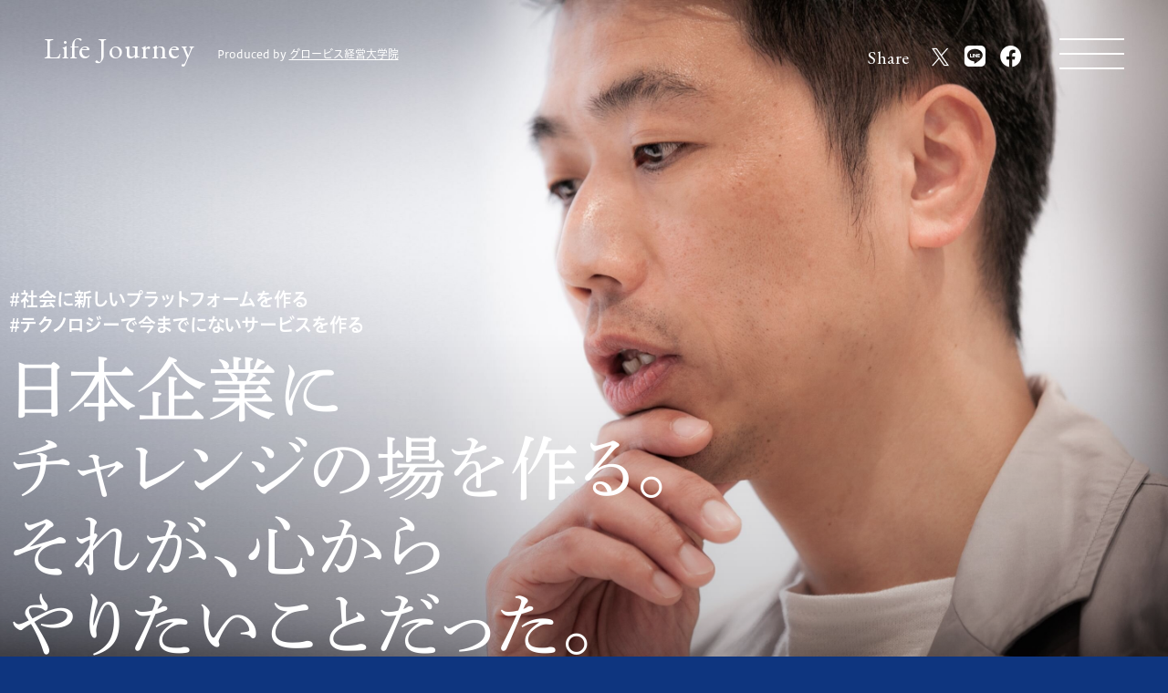

--- FILE ---
content_type: text/html; charset=UTF-8
request_url: https://mba.globis.ac.jp/future/fumiaki_kiuchi/
body_size: 12733
content:
<!DOCTYPE html>
<html lang="ja" prefix="og: http://ogp.me/ns# fb: http://www.facebook.com/2008/fbml">
<head>
<meta charset="UTF-8">
<!-- Google Tag Manager -->
<script>(function(w,d,s,l,i){w[l]=w[l]||[];w[l].push({'gtm.start':
new Date().getTime(),event:'gtm.js'});var f=d.getElementsByTagName(s)[0],
j=d.createElement(s),dl=l!='dataLayer'?'&l='+l:'';j.async=true;j.src=
'https://www.googletagmanager.com/gtm.js?id='+i+dl;f.parentNode.insertBefore(j,f);
})(window,document,'script','dataLayer','GTM-CHRZ');</script>
<!-- End Google Tag Manager --><title>株式会社マクアケ 木内 文昭さん｜Life Journey</title>
<meta name="description" content="「日本企業にチャレンジの場を作る。それが、心からやりたいことだった。」グロービス経営⼤学院の卒業⽣、木内 文昭さんの物語。">

<script src="/future/assets/js/viewport.js"></script>
<meta name="format-detection" content="telephone=no">


<meta name="robots" content="max-image-preview:large">
<meta http-equiv="X-UA-Compatible" content="IE=edge,chrome=1">

<meta property="og:title" content="株式会社マクアケ 木内 文昭さん｜Life Journey">
<meta property="og:description" content="「日本企業にチャレンジの場を作る。それが、心からやりたいことだった。」グロービス経営⼤学院の卒業⽣、木内 文昭さんの物語。">
<meta property="og:type" content="article">
<meta property="og:url" content="https://mba.globis.ac.jp/future/fumiaki_kiuchi/">
<meta property="og:image" content="https://mba.globis.ac.jp/future/files/og_fumiaki_kiuchi.jpg">
<meta property="fb:admins" content="100002027080301">
<meta name="twitter:card" content="summary_large_image">

<link rel="shortcut icon" href="/favicon.ico">
<link rel="start" href="" title="Home">
<link rel="stylesheet" href="/future/assets/css/style.css?20231019">

<script type="text/javascript" src="//typesquare.com/3/tsst/script/ja/typesquare.js?5d26c6668ec047098c2c1260ac1e02d5" charset="utf-8"></script>
<link rel="preconnect" href="https://fonts.gstatic.com">
<link href="https://fonts.googleapis.com/css2?family=Outfit:wght@600&display=swap" rel="stylesheet">
<link href="https://fonts.googleapis.com/css2?family=EB+Garamond&display=swap" rel="stylesheet">

<!-- this page only css here-->
</head>



<body class="hidden">


<!-- Google Tag Manager (noscript) -->
<noscript><iframe src="https://www.googletagmanager.com/ns.html?id=GTM-CHRZ"
height="0" width="0" style="display:none;visibility:hidden"></iframe></noscript>
<!-- End Google Tag Manager (noscript) --><noscript><div class="noscript"><p>当サイトを快適にご利用いただくには、ブラウザでJavaScriptを有効にしてください。</p></div></noscript>

<header class="site_header">
	<div class="site_header__logo js_header__scroll">
		<p class="site_header__id font en02 js-color-change" data-txt="Life Journey"><a href="/future/">Life Journey</a></p><p class="site_header__produced js-color-change" data-txt="Produced by グロービス経営大学院">Produced by <a href="/" target="_blank">グロービス経営大学院</a></p>
	</div>
	<div class="js_header__scroll site_header__sns sp_none js-color-change">
		
			<div class="site_sns">
	<p class="site_sns__item font en02" data-txt="Share">Share</p>
				<div class="site_sns__item">
					<a href="//twitter.com/intent/tweet?url=https://mba.globis.ac.jp/future/fumiaki_kiuchi/&amp;text=株式会社マクアケ 木内 文昭さん｜Life Journey" target="_blank" rel="nofollow">
						<i class="icon icon--twitter"></i>
					</a>
				</div>
				<div class="site_sns__item">
					<a href="//line.me/R/msg/text/?株式会社マクアケ 木内 文昭さん｜Life Journey%0D%0Ahttps://mba.globis.ac.jp/future/fumiaki_kiuchi/" target="_blank" rel="nofollow noopener">
						<i class="icon icon--LINE"></i>
					</a>
				</div>
				<div class="site_sns__item">
					<a href="//www.facebook.com/share.php?u=https://mba.globis.ac.jp/future/fumiaki_kiuchi/" onclick="window.open(encodeURI(decodeURI(this.href)), 'FBwindow', 'width=554, height=470, menubar=no, toolbar=no, scrollbars=yes'); return false;" rel="nofollow">
						<i class="icon icon--facebook"></i>
					</a>
				</div>
			</div>
	</div>

	<div class="site_header__menu">
			<div class="site_header__menu_hamburger js_header__scroll">
				<a href="javascript:void(0)">
					<span class="site_header__menu_border js-color-change"></span>
					<span class="site_header__menu_border js-color-change"></span>
					<span class="site_header__menu_border js-color-change"></span>
				</a>
			</div>
			<nav class="site_header__menu_nav">
				<div class="site_header__menu_nav_logo_inner">
					<div class="site_header__logo">
						<p class="site_header__id font en02" data-txt="Life Journey">Life Journey</p><p class="site_header__produced" data-txt="Produced by グロービス経営大学院">Produced by <a href="/" target="_blank">グロービス経営大学院</a></p>
					</div>
					<div class="site_header__sns">
						
			<div class="site_sns">
	<p class="site_sns__item font en02" data-txt="Share">Share</p>
				<div class="site_sns__item">
					<a href="//twitter.com/intent/tweet?url=https://mba.globis.ac.jp/future/fumiaki_kiuchi/&amp;text=株式会社マクアケ 木内 文昭さん｜Life Journey" target="_blank" rel="nofollow">
						<i class="icon icon--twitter"></i>
					</a>
				</div>
				<div class="site_sns__item">
					<a href="//line.me/R/msg/text/?株式会社マクアケ 木内 文昭さん｜Life Journey%0D%0Ahttps://mba.globis.ac.jp/future/fumiaki_kiuchi/" target="_blank" rel="nofollow noopener">
						<i class="icon icon--LINE"></i>
					</a>
				</div>
				<div class="site_sns__item">
					<a href="//www.facebook.com/share.php?u=https://mba.globis.ac.jp/future/fumiaki_kiuchi/" onclick="window.open(encodeURI(decodeURI(this.href)), 'FBwindow', 'width=554, height=470, menubar=no, toolbar=no, scrollbars=yes'); return false;" rel="nofollow">
						<i class="icon icon--facebook"></i>
					</a>
				</div>
			</div>
					</div>
				</div>
				<div class="site_header__menu_nav_list_inner">
					<ul class="site_header__menu_nav_main">
						<li>
							<span class="toggle_none">
								<a href="/future/">
									<p class="">TOP</p>
								</a>
							</span>
						</li>

						<li>
							<span><p class="site_header__menu_nav_main_hashtag">業界に新しい風を吹かせる</p></span>
							<ul class="site_header__menu_nav_second">
								<li>
									<a href="http://mba.globis.ac.jp/future/akihito_urata/">
										<p>株式会社横浜DeNAベイスターズ　浦田 晃仁さん</p>
										<p class="site_header__menu_nav_second_title">野球好きだった少年は、<br />
やがてベイスターズの仕掛け人になった。</p>
									</a>
								</li>
								<li>
									<a href="http://mba.globis.ac.jp/future/hiroko_yoshinaga/">
										<p>フィスラージャパン株式会社　吉永 寛子さん</p>
										<p class="site_header__menu_nav_second_title">自分のキャリアを社会のために。<br />
海外のよい製品を広め、暮らしの選択肢を増やす。</p>
									</a>
								</li>
								<li>
									<a href="http://mba.globis.ac.jp/future/yuki_ikeda/">
										<p>株式会社CaSy（カジー）　池田 裕樹さん</p>
										<p class="site_header__menu_nav_second_title">事業とともに育まれた「志」。<br />
お客さまの人生に大切な時間を創る。</p>
									</a>
								</li>
								<li>
									<a href="http://mba.globis.ac.jp/future/shusaku_nomoto/">
										<p>株式会社ローランド・ベルガー　野本 周作さん</p>
										<p class="site_header__menu_nav_second_title">企業のサスティナブルな成長を支えながら<br />
日本にこだわり、日本をよくする。</p>
									</a>
								</li>
								<li>
									<a href="http://mba.globis.ac.jp/future/ryota_seto/">
										<p>日鉄ソリューションズ株式会社　瀬藤 亮太さん</p>
										<p class="site_header__menu_nav_second_title">会社や業界を越えたつながりで、<br />
SIer変革という「志」の一歩を。</p>
									</a>
								</li>
								<li>
									<a href="http://mba.globis.ac.jp/future/masaaki_toma/">
										<p>フリーランス　當麻 政明(家本 政明)さん</p>
										<p class="site_header__menu_nav_second_title">出会いから学び、何度も壁を乗り越えてきた。<br />
元レフェリーは、次なるキャリアの旅に出る。</p>
									</a>
								</li>
								<li>
									<a href="http://mba.globis.ac.jp/future/tatsunobu_kawai/">
										<p>有楽製菓株式会社　河合 辰信さん</p>
										<p class="site_header__menu_nav_second_title">予想外のバトンを託された私の覚悟。<br />
目指せ！日本一ワクワクする菓子屋。</p>
									</a>
								</li>
								<li>
									<a href="http://mba.globis.ac.jp/future/koma_kariya/">
										<p>株式会社ヤッホーブルーイング　仮屋 光馬さん</p>
										<p class="site_header__menu_nav_second_title">日本にクラフトビール文化を根づかせる、<br />
「ジェネラリストのスペシャリスト」。</p>
									</a>
								</li>
								<li>
									<a href="http://mba.globis.ac.jp/future/kaidou_takata/">
										<p>株式会社虎屋本舗　高田 海道さん</p>
										<p class="site_header__menu_nav_second_title">400年の伝統から、未来の革新へ。<br />
和菓子を通じて、瀬戸内の文化を育む。</p>
									</a>
								</li>
							</ul>
						</li>
						<li>
							<span><p class="site_header__menu_nav_main_hashtag">社会課題をビジネスで解決する</p></span>
							<ul class="site_header__menu_nav_second">
								<li>
									<a href="http://mba.globis.ac.jp/future/hiroshi_shimomura/">
										<p>株式会社Magic Shields（マジックシールズ）　下村 明司さん</p>
										<p class="site_header__menu_nav_second_title">人を守るために生み出した技術。<br />
開発者は、経営の道を歩み始めた。</p>
									</a>
								</li>
								<li>
									<a href="http://mba.globis.ac.jp/future/megumu_tsuda/">
										<p>株式会社日立製作所　津田 恵さん</p>
										<p class="site_header__menu_nav_second_title">誰もがその人らしく生きられる<br />
多様な社会へ、自分から変えていく。</p>
									</a>
								</li>
								<li>
									<a href="http://mba.globis.ac.jp/future/teruyuki_yoshida/">
										<p>株式会社PCP　吉田 輝幸さん</p>
										<p class="site_header__menu_nav_second_title">ノウハウの仕組み化で広がるビジネス。<br />
パフォーマンスアップで日本を元気に。</p>
									</a>
								</li>
								<li>
									<a href="http://mba.globis.ac.jp/future/yuki_shinohara/">
										<p>nae株式会社　篠原 由樹さん</p>
										<p class="site_header__menu_nav_second_title">次の世代に、心躍る未来を託したい。<br />
デザインの力で、ウェルビーイングな社会を。</p>
									</a>
								</li>
								<li>
									<a href="http://mba.globis.ac.jp/future/takahiko_ide/">
										<p>地方独立行政法人天王寺動物園　井出 貴彦さん</p>
										<p class="site_header__menu_nav_second_title">「学び考える」動物園へ。<br />
MBAを独自の強みに、動物福祉を追求。</p>
									</a>
								</li>
								<li>
									<a href="http://mba.globis.ac.jp/future/kenichi_nakamura/">
										<p>国立がん研究センター中央病院　中村 健一さん</p>
										<p class="site_header__menu_nav_second_title">アジアのがん治療を変えていく<br />
シリアルイントレプレナーとしての挑戦。</p>
									</a>
								</li>
								<li>
									<a href="http://mba.globis.ac.jp/future/kanako_ishikawa/">
										<p>株式会社grigry　石川 加奈子さん</p>
										<p class="site_header__menu_nav_second_title">最後は、自分を信じられるかどうか。<br />
スマートお守りに賭けた、覚悟と挑戦。</p>
									</a>
								</li>
								<li>
									<a href="http://mba.globis.ac.jp/future/yoko_saiki/">
										<p>参天製薬株式会社　斎木 陽子さん</p>
										<p class="site_header__menu_nav_second_title">視覚障がいに関わる壁を壊すために。<br />
心動かす出会いが、私のドライバー。</p>
									</a>
								</li>
							</ul>
						</li>
						<li>
							<span><p class="site_header__menu_nav_main_hashtag">企業の新たな柱となる、新規事業を起こす</p></span>
							<ul class="site_header__menu_nav_second">
								<li>
									<a href="http://mba.globis.ac.jp/future/atsushi_motoya/">
										<p>パナソニックEWネットワークス株式会社　元家 淳志さん</p>
										<p class="site_header__menu_nav_second_title">魂をこめた開発も普及しなければゼロ。<br />
真の貢献をめざし、経営へシフトした。</p>
									</a>
								</li>
								<li>
									<a href="http://mba.globis.ac.jp/future/koma_kariya/">
										<p>株式会社ヤッホーブルーイング　仮屋 光馬さん</p>
										<p class="site_header__menu_nav_second_title">日本にクラフトビール文化を根づかせる、<br />
「ジェネラリストのスペシャリスト」。</p>
									</a>
								</li>
								<li>
									<a href="http://mba.globis.ac.jp/future/yoko_saiki/">
										<p>参天製薬株式会社　斎木 陽子さん</p>
										<p class="site_header__menu_nav_second_title">視覚障がいに関わる壁を壊すために。<br />
心動かす出会いが、私のドライバー。</p>
									</a>
								</li>
								<li>
									<a href="http://mba.globis.ac.jp/future/ayako_chiba/">
										<p>ソニー株式会社　千葉 亜矢子さん</p>
										<p class="site_header__menu_nav_second_title">技術とビジネス、双方の視点から<br />
サービス開発。AI時代に、クリエイターの輝きを。</p>
									</a>
								</li>
								<li>
									<a href="http://mba.globis.ac.jp/future/asako_yamaoka/">
										<p>株式会社ハルメクホールディングス　山岡 朝子さん</p>
										<p class="site_header__menu_nav_second_title">最高のチームとともに、<br />
ひとりでも多くのシニア女性を幸せにする。</p>
									</a>
								</li>
								<li>
									<a href="http://mba.globis.ac.jp/future/akihito_urata/">
										<p>株式会社横浜DeNAベイスターズ　浦田 晃仁さん</p>
										<p class="site_header__menu_nav_second_title">野球好きだった少年は、<br />
やがてベイスターズの仕掛け人になった。</p>
									</a>
								</li>
								<li>
									<a href="http://mba.globis.ac.jp/future/shusaku_hayakawa/">
										<p>琉球アスティーダスポーツクラブ株式会社　早川 周作さん</p>
										<p class="site_header__menu_nav_second_title">「志」あれば、絶対に道は拓ける。<br />
沖縄から、卓球で世界へ。</p>
									</a>
								</li>
							</ul>
						</li>
						<li>
							<span><p class="site_header__menu_nav_main_hashtag">仕組みや商品に変⾰を起こし、組織を成⻑させる</p></span>
							<ul class="site_header__menu_nav_second">
								<li>
									<a href="http://mba.globis.ac.jp/future/shusaku_nomoto/">
										<p>株式会社ローランド・ベルガー　野本 周作さん</p>
										<p class="site_header__menu_nav_second_title">企業のサスティナブルな成長を支えながら<br />
日本にこだわり、日本をよくする。</p>
									</a>
								</li>
								<li>
									<a href="http://mba.globis.ac.jp/future/ryota_seto/">
										<p>日鉄ソリューションズ株式会社　瀬藤 亮太さん</p>
										<p class="site_header__menu_nav_second_title">会社や業界を越えたつながりで、<br />
SIer変革という「志」の一歩を。</p>
									</a>
								</li>
								<li>
									<a href="http://mba.globis.ac.jp/future/nami_yamamoto/">
										<p>京都先端科学大学　山本 名美さん</p>
										<p class="site_header__menu_nav_second_title">報道、企業変革、大学教授。<br />
人を幸せにするために走り続ける。</p>
									</a>
								</li>
								<li>
									<a href="http://mba.globis.ac.jp/future/asako_yamaoka/">
										<p>株式会社ハルメクホールディングス　山岡 朝子さん</p>
										<p class="site_header__menu_nav_second_title">最高のチームとともに、<br />
ひとりでも多くのシニア女性を幸せにする。</p>
									</a>
								</li>
								<li>
									<a href="http://mba.globis.ac.jp/future/kenichi_nakamura/">
										<p>国立がん研究センター中央病院　中村 健一さん</p>
										<p class="site_header__menu_nav_second_title">アジアのがん治療を変えていく<br />
シリアルイントレプレナーとしての挑戦。</p>
									</a>
								</li>
								<li>
									<a href="http://mba.globis.ac.jp/future/shusaku_hayakawa/">
										<p>琉球アスティーダスポーツクラブ株式会社　早川 周作さん</p>
										<p class="site_header__menu_nav_second_title">「志」あれば、絶対に道は拓ける。<br />
沖縄から、卓球で世界へ。</p>
									</a>
								</li>
								<li>
									<a href="http://mba.globis.ac.jp/future/atsushi_motoya/">
										<p>パナソニックEWネットワークス株式会社　元家 淳志さん</p>
										<p class="site_header__menu_nav_second_title">魂をこめた開発も普及しなければゼロ。<br />
真の貢献をめざし、経営へシフトした。</p>
									</a>
								</li>
								<li>
									<a href="http://mba.globis.ac.jp/future/hiroko_yoshinaga/">
										<p>フィスラージャパン株式会社　吉永 寛子さん</p>
										<p class="site_header__menu_nav_second_title">自分のキャリアを社会のために。<br />
海外のよい製品を広め、暮らしの選択肢を増やす。</p>
									</a>
								</li>
								<li>
									<a href="http://mba.globis.ac.jp/future/megumu_tsuda/">
										<p>株式会社日立製作所　津田 恵さん</p>
										<p class="site_header__menu_nav_second_title">誰もがその人らしく生きられる<br />
多様な社会へ、自分から変えていく。</p>
									</a>
								</li>
							</ul>
						</li>
						<li>
							<span><p class="site_header__menu_nav_main_hashtag">テクノロジーで今までにないサービスを作る</p></span>
							<ul class="site_header__menu_nav_second">
								<li>
									<a href="http://mba.globis.ac.jp/future/ayako_chiba/">
										<p>ソニー株式会社　千葉 亜矢子さん</p>
										<p class="site_header__menu_nav_second_title">技術とビジネス、双方の視点から<br />
サービス開発。AI時代に、クリエイターの輝きを。</p>
									</a>
								</li>
								<li>
									<a href="http://mba.globis.ac.jp/future/yuki_shinohara/">
										<p>nae株式会社　篠原 由樹さん</p>
										<p class="site_header__menu_nav_second_title">次の世代に、心躍る未来を託したい。<br />
デザインの力で、ウェルビーイングな社会を。</p>
									</a>
								</li>
								<li>
									<a href="http://mba.globis.ac.jp/future/hiroshi_shimomura/">
										<p>株式会社Magic Shields（マジックシールズ）　下村 明司さん</p>
										<p class="site_header__menu_nav_second_title">人を守るために生み出した技術。<br />
開発者は、経営の道を歩み始めた。</p>
									</a>
								</li>
								<li>
									<a href="http://mba.globis.ac.jp/future/yuki_ikeda/">
										<p>株式会社CaSy（カジー）　池田 裕樹さん</p>
										<p class="site_header__menu_nav_second_title">事業とともに育まれた「志」。<br />
お客さまの人生に大切な時間を創る。</p>
									</a>
								</li>
								<li>
									<a href="http://mba.globis.ac.jp/future/fumiaki_kiuchi/">
										<p>株式会社マクアケ　木内 文昭さん</p>
										<p class="site_header__menu_nav_second_title">日本企業にチャレンジの場を作る。<br />
それが、心からやりたいことだった。</p>
									</a>
								</li>
							</ul>
						</li>
						<li>
							<span><p class="site_header__menu_nav_main_hashtag">社会に新しいプラットフォームを作る</p></span>
							<ul class="site_header__menu_nav_second">
								<li>
									<a href="http://mba.globis.ac.jp/future/kanako_ishikawa/">
										<p>株式会社grigry　石川 加奈子さん</p>
										<p class="site_header__menu_nav_second_title">最後は、自分を信じられるかどうか。<br />
スマートお守りに賭けた、覚悟と挑戦。</p>
									</a>
								</li>
								<li>
									<a href="http://mba.globis.ac.jp/future/fumiaki_kiuchi/">
										<p>株式会社マクアケ　木内 文昭さん</p>
										<p class="site_header__menu_nav_second_title">日本企業にチャレンジの場を作る。<br />
それが、心からやりたいことだった。</p>
									</a>
								</li>
								<li>
									<a href="http://mba.globis.ac.jp/future/toshiki_nagano/">
										<p>国立研究開発法人科学技術振興機構　永野 智己さん</p>
										<p class="site_header__menu_nav_second_title">世界最先端の研究を、戦略面で支援。<br />
科学技術イノベーションを生む日本へ。</p>
									</a>
								</li>
							</ul>
						</li>
						<li>
							<span><p class="site_header__menu_nav_main_hashtag">組織内イノベーションを起こし、事業承継を成功させる</p></span>
							<ul class="site_header__menu_nav_second">
								<li>
									<a href="http://mba.globis.ac.jp/future/tatsunobu_kawai/">
										<p>有楽製菓株式会社　河合 辰信さん</p>
										<p class="site_header__menu_nav_second_title">予想外のバトンを託された私の覚悟。<br />
目指せ！日本一ワクワクする菓子屋。</p>
									</a>
								</li>
								<li>
									<a href="http://mba.globis.ac.jp/future/kaidou_takata/">
										<p>株式会社虎屋本舗　高田 海道さん</p>
										<p class="site_header__menu_nav_second_title">400年の伝統から、未来の革新へ。<br />
和菓子を通じて、瀬戸内の文化を育む。</p>
									</a>
								</li>
							</ul>
						</li>
						<li>
							<span><p class="site_header__menu_nav_main_hashtag">スペシャリストとして、世の中に働きかけていく</p></span>
							<ul class="site_header__menu_nav_second">
								<li>
									<a href="http://mba.globis.ac.jp/future/toshiki_nagano/">
										<p>国立研究開発法人科学技術振興機構　永野 智己さん</p>
										<p class="site_header__menu_nav_second_title">世界最先端の研究を、戦略面で支援。<br />
科学技術イノベーションを生む日本へ。</p>
									</a>
								</li>
								<li>
									<a href="http://mba.globis.ac.jp/future/masaaki_toma/">
										<p>フリーランス　當麻 政明(家本 政明)さん</p>
										<p class="site_header__menu_nav_second_title">出会いから学び、何度も壁を乗り越えてきた。<br />
元レフェリーは、次なるキャリアの旅に出る。</p>
									</a>
								</li>
								<li>
									<a href="http://mba.globis.ac.jp/future/takahiko_ide/">
										<p>地方独立行政法人天王寺動物園　井出 貴彦さん</p>
										<p class="site_header__menu_nav_second_title">「学び考える」動物園へ。<br />
MBAを独自の強みに、動物福祉を追求。</p>
									</a>
								</li>
								<li>
									<a href="http://mba.globis.ac.jp/future/nami_yamamoto/">
										<p>京都先端科学大学　山本 名美さん</p>
										<p class="site_header__menu_nav_second_title">報道、企業変革、大学教授。<br />
人を幸せにするために走り続ける。</p>
									</a>
								</li>
								<li>
									<a href="http://mba.globis.ac.jp/future/teruyuki_yoshida/">
										<p>株式会社PCP　吉田 輝幸さん</p>
										<p class="site_header__menu_nav_second_title">ノウハウの仕組み化で広がるビジネス。<br />
パフォーマンスアップで日本を元気に。</p>
									</a>
								</li>
							</ul>
						</li>
					</ul>
				</div>
			</nav>
		</div>
</header>

<section class="stalker_inner">
	<div id="stalker-small"><span id="marker"></span></div>
	<div id="stalker" class="fade_in"></div>
</section>

<section class="top_loading">
	<div id="progressbar">
		<svg xmlns="http://www.w3.org/2000/svg" width="100%" height="100%" viewBox="0 0 601.303 1643.602">
			<g id="グループ_612" data-name="グループ 612" transform="translate(9261.439 1730.759)">
				<line id="line_01" data-name="線 158" x2="865" transform="translate(-8956.924 -917.583) rotate(-70)" fill="none" stroke="#0e357f" stroke-width="2"/>
				<line id="line_02" data-name="線 159" x1="297" y2="813" transform="translate(-9260.5 -900.5)" fill="none" stroke="#0e357f" stroke-width="2"/>
			</g>
		</svg>
		<div id="progressbar_text">
		</div>
	</div>
</section>

<main role="main">
	<section class="section_sub__key-visual js_parallax_inner">
		<div class="section_sub__key-visual_inner">
			<div class="section_sub__key-visual_image js_parallax_item section_sub__parallax">
				<picture>
					<source srcset="https://mba.globis.ac.jp/future/files/key-visual_fumiaki_kiuchi.jpg" media="(min-width: 680px)">
					<img src="https://mba.globis.ac.jp/future/files/key-visual_fumiaki_kiuchi_sp.jpg" alt="">
				</picture>
			</div>
			<div class="section_sub__key-visual_catch">
				<p class="section_sub__hashtag">社会に新しいプラットフォームを作る</p>
				<p class="section_sub__hashtag">テクノロジーで今までにないサービスを作る</p>
				<h1 class="section_sub__key-visual_title">日本企業に<br>チャレンジの場を作る。<br>それが、心から<br>やりたいことだった。</h1>
			</div>
		</div>
		<div class="section_sub__lead">
			<div class="section_sub__lead_inner">
				<div class="section_sub__lead_profile font color_main">
					<div class="section_sub__lead_profile_inner">
						<p class="section_sub__lead_profile_affiliation">株式会社マクアケ</p>
						<p class="section_sub__lead_profile_department">共同創業者/取締役</p>
						
						
						
						
						<p class="section_sub__lead_profile_name">木内 文昭さん</p>
						<p class="section_sub__lead_profile_graduation_year">グロービス経営大学院2011年卒業</p>
					</div>
				</div>
				<div class="section_sub__lead_text">
					<p class="section_text font color_main">「アタラシイものや体験の“応援購入”サービス」という新たなコンセプトで、ほかのクラウドファンディングプラットフォームとは一線を画す「Makuake（マクアケ）」。これまで28,000件以上のプロジェクトをサポートしてきました。共同創業者の木内文昭さんは創業以来、SONY「FES WATCH」プロジェクトを皮切りに「大企業の新商品・新事業創出時に「Makuake」を活用する」という新たな仕組みづくりを推進。企業の研究開発テーマから具体的な商品・事業を生みだす「Makuake Incubation Studio」の責任者やIPO準備の責任者を経て、現在は経営企画業務のほかに、ユニークなデータ活用を行う「Makuake データ Lab」の責任者として新しい価値の提供に取り組んでいます。</p>
				</div>

				
			<div class="site_sns">
	<p class="site_sns__item font en02" data-txt="Share">Share</p>
				<div class="site_sns__item">
					<a href="//twitter.com/intent/tweet?url=https://mba.globis.ac.jp/future/fumiaki_kiuchi/&amp;text=株式会社マクアケ 木内 文昭さん｜Life Journey" target="_blank" rel="nofollow">
						<i class="icon icon--twitter"></i>
					</a>
				</div>
				<div class="site_sns__item">
					<a href="//line.me/R/msg/text/?株式会社マクアケ 木内 文昭さん｜Life Journey%0D%0Ahttps://mba.globis.ac.jp/future/fumiaki_kiuchi/" target="_blank" rel="nofollow noopener">
						<i class="icon icon--LINE"></i>
					</a>
				</div>
				<div class="site_sns__item">
					<a href="//www.facebook.com/share.php?u=https://mba.globis.ac.jp/future/fumiaki_kiuchi/" onclick="window.open(encodeURI(decodeURI(this.href)), 'FBwindow', 'width=554, height=470, menubar=no, toolbar=no, scrollbars=yes'); return false;" rel="nofollow">
						<i class="icon icon--facebook"></i>
					</a>
				</div>
			</div>

			</div>
		</div>
		<div class="section_sub__center section_blue_item">
			<div class="section_sub__center_inner section_sub__text_inner">
				<h2 class="section_title_middle">かっこよく働く、<br>あの大人たちのように</h2>
				<p class="section_text_qa">これまでいくつもの新規事業の立ち上げを経験されてきた木内さんですが、新卒で入社したリクルートでの仕事はどのようなものだったのでしょうか。</p>
				<p class="section_text">新卒で入社する前に、リクルートや大手出版社でアルバイトをしていました。今でいうインターンのようなものでしょうか。そこで出会った方々が、とにかくいきいきと格好よく働いていたんです。自分たちの仕事で世の中を変えるんだ、という想いがあふれる現場で「自分もあんな大人になりたい」と思ってました。それが働くことに対する最初の想いでした。<br><br>そのこともあり、就職活動では「その人らしく、いきいきと幸せに働ける世の中を作る」仕事に携わろうと思いました。「いきいき」あるいは「幸せ」ってなんだろうと考えたときに、自分の中では「好きな人とおいしいご飯を食べているとき」と「いい仕事をしているとき」だったんです。飲食業か、人に関わるビジネスか。最終的には、後者を選び、リクルートグループに就職を決めました。<br><br>少し背伸びをした環境に身をおくことで早く成長できるだろうと考え、「一番厳しい部署に配属してください」と願い出ました。配属されたのは営業のアウトソーシングを行う新規事業部署。お客さまは、大手通信会社や精密機器メーカー、文具メーカーなどで、役職者の方が中心でした。「きみは営業が下手だなあ」とお客さまに笑われながらも、1年目から何かと気にかけていただきました。はじめは営業としての配属でしたが、4年目からは職種がかわり、プロジェクトマネジャーとして受注した案件を運用する側になりました。その間、事業部自体は年商10億円から100億円事業にまで成長し、3年目に個人で全社表彰なども頂いたのですが、5年目ぐらいの時に自分はまだまだと感じることも多く、せっかく信頼して発注してくれたお客さまに、それだけの価値を提供できていないと感じることが多くなりました。一生懸命やっても、それだけの結果を残せない。本を読んで、見よう見まねでやってみても、その通りにいかない。これは、本格的に学び直さないと駄目だと考えて、グロービス経営大学院の門を叩きました。</p>
			</div>
		</div>
	</section>

	<section class="section_sub__image">
		<picture>
			<source srcset="https://mba.globis.ac.jp/future/files/img_fumiaki_kiuchi_01.jpg" media="(min-width: 680px)">
			<img src="https://mba.globis.ac.jp/future/files/img_fumiaki_kiuchi_01_sp.jpg" alt="">
		</picture>
	</section>


	
	
	

	
		
			
				<section class="section_bg_main section_blue_item section_sub__column_two">
					<div class="section_sub__column_two_inner">
						<div class="section_sub__column_two_text section_sub__text_inner">
							<h2 class="section_title_middle">本当に心からやりたい<br>と思えることをやる</h2>
							<p class="section_text_qa">グロービスを卒業後は転職もされたそうですが、経験を積む中でご自身の中で芽生えた価値観とはどのようなものだったのでしょうか。</p>
							<p class="section_text">2007年、法改正のからみもあって、残念ながら思い入れを持って推進してきたアウトソーシング事業の撤退が決まりました。私は別の部署へと異動しましたが、このまま続けていても駄目だと思い、転職を決意しました。転職先のBtoBマーケティング会社で経営企画を担当していた時、学生時代にお世話になった方から「サイバーエージェントで、新しい事業を立ち上げる。事業責任者としてきてくれないか」と声がかかり、2009年、サイバーエージェントへ入社しました。<br><br>新規事業としてアフィリエイトモールの立ち上げを担当することになりましたが、メンバーは私ひとりだけ。確かに、間違いなく事業責任者でした。4年半かけて、メンバー10名、売上で数億円の規模にまで育てましたが、最終的には事業譲渡しました。<br><br>その事業自体や携わってきたプロセスには、価値があったと思います。しかし、振り返ってみたときに、本当に自分の心の底からやりたかったことかと言われると、イエスと言い切れない部分もありました。当時、グロービスの「<a href="/curriculum/detail/enl/">企業家リーダーシップ</a>」の授業を受講していたのですが、授業では自身の「志」が問われるんです。当時は、「インターネットビジネスで世の中を変える」とプレゼンした覚えがありますが、今から思えばぼんやりとしたものでした。おそらく当時は「世の中をよりよく変える」ことよりも「新規事業の責任者」というポジションへの憧れの方が強かったんだと思います。自分の中で「本当に心からやりたいと思えることをやる」。明確になった価値観は、この先の新規事業を立ち上げるときの大切な柱となりました。</p>
							
							
						</div>
						<div class="section_sub__column_two_image">
							<picture>
								<source srcset="/future/files/img_fumiaki_kiuchi_02.jpg" media="(min-width: 680px)">
								<img src="/future/files/img_fumiaki_kiuchi_02_sp.jpg" alt="">
							</picture>
						</div>
					</div>
				</section>
			
			
			
			
			
		
	
		
			
			
				<section class="section_sub__parallax_box js_parallax_inner">
					<div class="section_sub__image">
						<div class="section_sub__image_inner js_parallax_item">
							<picture>
								<source srcset="/future/files/img_fumiaki_kiuchi_03.jpg" media="(min-width: 680px)">
								<img src="/future/files/img_fumiaki_kiuchi_03_sp.jpg" alt="">
							</picture>
						</div>
					</div>
					<div class="section_sub__center">
						<div class="section_sub__center_inner section_sub__text_inner">
							<h2 class="section_title_middle">日本の企業が、チャレンジ<br>できる場をつくりたい</h2>
							<p class="section_text_qa">いよいよ「Makuake」の立ち上げとなるのですが、当時、すでにさまざまなクラウドファンディングが世の中へ出てきていた中で、どんな差別化を考えられたのでしょうか。</p>
							<p class="section_text">心からやりたいことは、なんだろう。そう自問自答する中で、やはり私がやりたいことは「人がいきいきと働く世の中を作ること」なのだと改めて思ったんです。アフィリエイトモール事業が落ち着いたころ、グロービスの教員の方と飲む機会があり、「木内さんはどんなビジネスに興味があるのですか」と聞かれ、「クラウドファンディング事業に興味があります」と答えました。周囲の応援や資金援助を得ながら自分のやりたいことを事業にできるクラウドファンディングは、「人がいきいきと働く」ことにつながるのではないかと思ったのです。ときを同じくして、サイバーエージェントに入社当時同じ部署にいた中山（現：マクアケ代表取締役）から、「社内でクラウドファンディング事業を立ち上げるから、一緒にやらないか」と声がかかりました。なんたるタイミング。本当に偶然のような必然のような不思議な話ですよね。「これが自分がやりたい事業だ」と心から思ったことをよく覚えています。<br><br>2013年、現在の株式会社マクアケを創業しました。クラウドファンディングという言葉は「群衆から資金調達する」という意味ですが、マクアケの事業はそれ以上の提供価値や面白みがあります。資金調達という観点だけではなく、エンドユーザーが応援したものがヒットしてブランドになることもそのひとつですし、企業の研究開発技術の新規事業化やマーケティング活用など様々な価値があると考えています。だから私たちは、クラウドファンディングではなく、「応援購入サービス」と掲げることにしました。<br><br>当時すでにいくつかのクラウドファンディング が立ち上がっていましたが、その多くは地域活性や個人の支援が主なマーケットでした。でも、私たちがやりたいことは、「産業を創ること」や「企業の成長に役立つこと」です。今もそうかもしれませんが、当時の日本は、なかなか新たなチャレンジが生まれにくい環境でした。もし、失敗が許されないことで足踏みしているのであれば、成果報酬の形で資金や支援が集まることで、チャレンジするハードルを下げることができるのではないかと考えました。心理的な、あるいは投資のハードルの低いプラットフォームを創ることで、企業のチャレンジが増える。その結果、企業が成長して、人がいきいきと働き、収益と雇用が生まれ、地域が発展する。そんな元気な日本を実現したい、と思ったのです。</p>
							
							
						</div>
					</div>
				</section>
			
			
			
			
		
	
		
			
			
			
			
				<section class="section_sub__image">
					<picture>
						<source srcset="/future/files/img_fumiaki_kiuchi_04.jpg" media="(min-width: 680px)">
						<img src="/future/files/img_fumiaki_kiuchi_04_sp.jpg" alt="">
					</picture>
				</section>
			
			
		
	
		
			
			
			
				<section class="section_bg_main section_blue_item section_sub__column_two section_sub__column_two_reverse">
					<div class="section_sub__column_two_inner">
						<div class="section_sub__column_two_image">
							<picture>
								<source srcset="/future/files/img_fumiaki_kiuchi_05.jpg" media="(min-width: 680px)">
								<img src="/future/files/img_fumiaki_kiuchi_05_sp.jpg" alt="">
							</picture>
						</div>
						<div class="section_sub__column_two_text section_sub__text_inner">
							<h2 class="section_title_middle">実績ゼロから、<br>どうやって<br>収益化するか</h2>
							<p class="section_text_qa">「Makuake」の立ち上げにおいて、一番の壁はどのようなものだったのでしょうか。また、その困難をどう乗り越えられたのでしょうか。</p>
							<p class="section_text">新規事業の立ち上げに困難はつきものですが、一番の難所は、PMF（プロダクト・マーケット・フィット）にどう到達するかです。良いものをつくっても市場に受け入れられなければ意味はありません。お客様に価値を認めてもらい、再現性を持って拡大していくことは非常に難しいところです。「Makuake」の場合は、たくさんのプロジェクトがプラットフォームに掲載され、そこにエンドユーザーが集まる構図なので、最初は企業に対して「Makuake」の価値をお伝えすることから始めました。その際、大事にしたポイントは、企業の経営課題に対して、どのように「Makuake」のサービスが課題解決につながるかを提示することです。まだ実績がない段階では、共感いただけるよう「こういう世の中を作りたいんです」と「志」をお話しするしかありません。そうして、ひとつふたつと事例が出てくる中で、エンドユーザーが集まってきて、形になっていったんです。売れる、売れないが判明する中で「Makuake」のPMFは、企業のビジネスプロセスの中で“マーケティング課題を解決する”点にあると明確になりました。<br><br>私自身、いくつかの新規事業を立ち上げてきた経験の中で、事業を軌道に乗せるために大切だと思うことがいくつかあります。まずは、そのビジネスに「市場の魅力」があり、「自分たちがやるべき必然性」と「心からやりたいかどうか」が明確になっているかどうかです。これらが重なっていて、社会に役立つ事業であれば、たとえ不足するものがあっても、応援したり手伝ったりしてくれる人が必ず出てきます。特に「心からやりたいかどうか」は重要で、これは「Makuake」を使って頂く企業にも同じことがいえます。なぜなら「心からやりたい」という想いに支援者は共感して集まってくるからです。もうひとつは、持てる時間とエネルギーの全てを「どうすれば実現できるか」を考え行動することに振ることです。新規事業はうまくいかないことのほうが多いので、自分の中でできないことを正当化したり、市場や環境のせいにしたくなるのですが、それは時間や労力のムダです。そもそも自分がやりたいと思ってやるのですから、その環境やチャンスに感謝こそすれ、愚痴や文句を言う時間があれば「どうすれば実現できるか」にエネルギーを割いた方が建設的だと考えています。</p>
							
							
						</div>
					</div>
				</section>
			
			
			
		
	
		
			
			
			
			
			
				<section class="section_bg_main section_blue_item section_sub__center">
					<div class="section_sub__center_inner section_sub__text_inner">
						<h2 class="section_title_middle">ユニークなデータ活用で、<br>顧客の創造を支援する</h2>
						<p class="section_text_qa">もうすぐ10年を迎える「Makuake」がさらなる発展を遂げるために、木内さんがチャレンジしていることや、これから成し遂げたいことなどをお教えいただけますか。</p>
						<p class="section_text">私たちは自分たちがビジネスを展開しているマーケットを「0次流通市場」と呼んでいます。小売販売を1次流通市場、中古販売を2次流通市場だとしたら、マーケットデビュー前の市場は「0次流通市場」という概念ですね。私たちが持っているデータは、本格的に世に出る前にもかかわらず、実際の顧客の購買行動を伴った非常にユニークなデータだと思うのです。このデータを活用して、感覚やセンスだけでなく、その企業らしさや実績、ほかの売れ筋などとも比較検討しながら、マーケットに喜ばれる商品を一緒に創っていくことができる可能性を秘めています。そんな想いから設立したのが「Makuake データ Lab」です。<br><br>「Makuake」を通じて応援購入をしたエンドユーザーのデモグラフィックデータはもちろん、例えば気になってはいるが買うに至っていないユーザーの行動データも私たちは保有しています。このようなリアルな顧客実態を表すデータによって、企業にとっての顧客理解や商品サービスの市場適合のチューニングを通じて新たな「顧客の創造」まで支援できるデータプラットフォームへと成長させていきたいのです。それが「Makuake データ Lab」の目的であり、私がメンバーと共に実現したいことです。そういったことを通じて新しいものを楽しみにされている消費者にもっとわくわくしてもらえると思いますし、そうなれば「Makuake」は、社会インフラとして欠かせない存在になれると思うんですよね。<br><br>企業活動とか作り手の想いを消費者にお届けすることで、たとえ広告費が潤沢になくても、共感してくれる人が買って、ファンが増え、事業が育まれていく。そんな物語が増えれば、きっとすてきな世の中になるんじゃないかと思います。</p>
						
						
					</div>
				</section>
			
		
	

	<section class="section_sub__image">
		<picture>
			<source srcset="https://mba.globis.ac.jp/future/files/img_fumiaki_kiuchi_06.jpg" media="(min-width: 680px)">
			<img src="https://mba.globis.ac.jp/future/files/img_fumiaki_kiuchi_06_sp.jpg" alt="">
		</picture>
	</section>
                
	<section class="section_sub__profile section_bg_main">
		<div class="section_sub__profile_inner">
			<div class="section_sub___profile_detail">
				<div class="section_sub__profile_detail_inner">
					<p class="section_sub__profile_affiliation">株式会社マクアケ</p>
					<p class="section_sub__profile_department">共同創業者/取締役</p>
					
					
					
					
					<p class="section_sub__profile_name">木内 文昭さん</p>
				</div>
			</div>
			<div class="section_sub__profile_text">
				<p class="section_text">2002年、リクルート関連会社に新卒入社し、上場企業などの法人営業に従事。その後ベンチャーに転職しメディア事業立ち上げを経験。2009年にサイバーエージェントに転職し、大手通信会社との提携事業責任者として、事業の立ち上げから譲渡までを手掛ける。2013年、株式会社マクアケの共同創業者として、設立と同時に取締役に就任。その後、「Makuake Incubation Studio」の責任者を務め、現在は「Makuake データ Lab」の責任者として従事。グロービス経営大学院2011年卒業。</p>
				
			</div>
		</div>
	</section>          
                
	<section class="section_sub__archives section_bg_main">
		<h2 class="section_sub__archives_title font en02">ARCHIVES</h2>
		<div class="section_sub__archives_item">
		<a href="https://mba.globis.ac.jp/future/kanako_ishikawa/">
			<i class="icon icon--arrow"></i>
			<div class="section_sub__archives_item_image">
				<picture>
					<source srcset="https://mba.globis.ac.jp/future/files/img_kanako_ishikawa_archives.jpg" media="(min-width: 680px)">
					<img src="https://mba.globis.ac.jp/future/files/img_kanako_ishikawa_archives_sp.jpg" alt="">
				</picture>
			</div>
			<div class="section_sub__archives_item_text">
				<div>
					<p class="section_sub__hashtag">社会に新しいプラットフォームを作る</p>
					<p class="section_sub__hashtag">社会課題をビジネスで解決する</p>
				</div>
				<div>
					<h3 class="section_title_small">最後は、自分を信じられるかどうか。<br />
スマートお守りに賭けた、覚悟と挑戦。</h3>
					<p class="section_sub__archives_profile">株式会社grigry<span class="name">石川 加奈子さん</span></p>
				</div>
			</div>
		</a>
		</div>
		<div class="section_sub__archives_item">
		<a href="https://mba.globis.ac.jp/future/toshiki_nagano/">
			<i class="icon icon--arrow"></i>
			<div class="section_sub__archives_item_image">
				<picture>
					<source srcset="https://mba.globis.ac.jp/future/files/img_toshiki_nagano_archives.jpg" media="(min-width: 680px)">
					<img src="https://mba.globis.ac.jp/future/files/img_toshiki_nagano_archives_sp.jpg" alt="">
				</picture>
			</div>
			<div class="section_sub__archives_item_text">
				<div>
					<p class="section_sub__hashtag">スペシャリストとして、世の中に働きかけていく</p>
					<p class="section_sub__hashtag">社会に新しいプラットフォームを作る</p>
				</div>
				<div>
					<h3 class="section_title_small">世界最先端の研究を、戦略面で支援。<br />
科学技術イノベーションを生む日本へ。</h3>
					<p class="section_sub__archives_profile">国立研究開発法人科学技術振興機構<span class="name">永野 智己さん</span></p>
				</div>
			</div>
		</a>
		</div>
		<div class="section_sub__archives_item">
		<a href="https://mba.globis.ac.jp/future/ayako_chiba/">
			<i class="icon icon--arrow"></i>
			<div class="section_sub__archives_item_image">
				<picture>
					<source srcset="https://mba.globis.ac.jp/future/files/img_ayako_chiba_archives.jpg" media="(min-width: 680px)">
					<img src="https://mba.globis.ac.jp/future/files/img_ayako_chiba_archives_sp.jpg" alt="">
				</picture>
			</div>
			<div class="section_sub__archives_item_text">
				<div>
					<p class="section_sub__hashtag">テクノロジーで今までにないサービスを作る</p>
					<p class="section_sub__hashtag">企業の新たな柱となる、新規事業を起こす</p>
				</div>
				<div>
					<h3 class="section_title_small">技術とビジネス、双方の視点から<br />
サービス開発。AI時代に、クリエイターの輝きを。</h3>
					<p class="section_sub__archives_profile">ソニー株式会社<span class="name">千葉 亜矢子さん</span></p>
				</div>
			</div>
		</a>
		</div>
		<div class="section_sub__archives_item">
		<a href="https://mba.globis.ac.jp/future/yuki_shinohara/">
			<i class="icon icon--arrow"></i>
			<div class="section_sub__archives_item_image">
				<picture>
					<source srcset="https://mba.globis.ac.jp/future/files/img_yuki_shinohara_archives.jpg" media="(min-width: 680px)">
					<img src="https://mba.globis.ac.jp/future/files/img_yuki_shinohara_archives_sp.jpg" alt="">
				</picture>
			</div>
			<div class="section_sub__archives_item_text">
				<div>
					<p class="section_sub__hashtag">テクノロジーで今までにないサービスを作る</p>
					<p class="section_sub__hashtag">社会課題をビジネスで解決する</p>
				</div>
				<div>
					<h3 class="section_title_small">次の世代に、心躍る未来を託したい。<br />
デザインの力で、ウェルビーイングな社会を。</h3>
					<p class="section_sub__archives_profile">nae株式会社<span class="name">篠原 由樹さん</span></p>
				</div>
			</div>
		</a>
		</div>
		<div class="section_sub__archives_item">
		<a href="https://mba.globis.ac.jp/future/hiroshi_shimomura/">
			<i class="icon icon--arrow"></i>
			<div class="section_sub__archives_item_image">
				<picture>
					<source srcset="https://mba.globis.ac.jp/future/files/img_hiroshi_shimomura_archives.jpg" media="(min-width: 680px)">
					<img src="https://mba.globis.ac.jp/future/files/img_hiroshi_shimomura_archives_sp.jpg" alt="">
				</picture>
			</div>
			<div class="section_sub__archives_item_text">
				<div>
					<p class="section_sub__hashtag">社会課題をビジネスで解決する</p>
					<p class="section_sub__hashtag">テクノロジーで今までにないサービスを作る</p>
				</div>
				<div>
					<h3 class="section_title_small">人を守るために生み出した技術。<br />
開発者は、経営の道を歩み始めた。</h3>
					<p class="section_sub__archives_profile">株式会社Magic Shields（マジックシールズ）<span class="name">下村 明司さん</span></p>
				</div>
			</div>
		</a>
		</div>
		<div class="section_sub__archives_item">
		<a href="https://mba.globis.ac.jp/future/yuki_ikeda/">
			<i class="icon icon--arrow"></i>
			<div class="section_sub__archives_item_image">
				<picture>
					<source srcset="https://mba.globis.ac.jp/future/files/img_yuki_ikeda_archives.jpg" media="(min-width: 680px)">
					<img src="https://mba.globis.ac.jp/future/files/img_yuki_ikeda_archives_sp.jpg" alt="">
				</picture>
			</div>
			<div class="section_sub__archives_item_text">
				<div>
					<p class="section_sub__hashtag">業界に新しい風を吹かせる</p>
					<p class="section_sub__hashtag">テクノロジーで今までにないサービスを作る</p>
				</div>
				<div>
					<h3 class="section_title_small">事業とともに育まれた「志」。<br />
お客さまの人生に大切な時間を創る。</h3>
					<p class="section_sub__archives_profile">株式会社CaSy（カジー）<span class="name">池田 裕樹さん</span></p>
				</div>
			</div>
		</a>
		</div>
		<div class="section_sub__archives_item">
		<a href="https://mba.globis.ac.jp/future/megumu_tsuda/">
			<i class="icon icon--arrow"></i>
			<div class="section_sub__archives_item_image">
				<picture>
					<source srcset="https://mba.globis.ac.jp/future/files/img_megumu_tsuda_archives.jpg" media="(min-width: 680px)">
					<img src="https://mba.globis.ac.jp/future/files/img_megumu_tsuda_archives_sp.jpg" alt="">
				</picture>
			</div>
			<div class="section_sub__archives_item_text">
				<div>
					<p class="section_sub__hashtag">社会課題をビジネスで解決する</p>
					<p class="section_sub__hashtag">仕組みや商品に変⾰を起こし、組織を成⻑させる</p>
				</div>
				<div>
					<h3 class="section_title_small">誰もがその人らしく生きられる<br />
多様な社会へ、自分から変えていく。</h3>
					<p class="section_sub__archives_profile">株式会社日立製作所<span class="name">津田 恵さん</span></p>
				</div>
			</div>
		</a>
		</div>
		<div class="section_sub__archives_item">
		<a href="https://mba.globis.ac.jp/future/teruyuki_yoshida/">
			<i class="icon icon--arrow"></i>
			<div class="section_sub__archives_item_image">
				<picture>
					<source srcset="https://mba.globis.ac.jp/future/files/img_teruyuki_yoshida_archives.jpg" media="(min-width: 680px)">
					<img src="https://mba.globis.ac.jp/future/files/img_teruyuki_yoshida_archives_sp.jpg" alt="">
				</picture>
			</div>
			<div class="section_sub__archives_item_text">
				<div>
					<p class="section_sub__hashtag">社会課題をビジネスで解決する</p>
					<p class="section_sub__hashtag">スペシャリストとして、世の中に働きかけていく</p>
				</div>
				<div>
					<h3 class="section_title_small">ノウハウの仕組み化で広がるビジネス。<br />
パフォーマンスアップで日本を元気に。</h3>
					<p class="section_sub__archives_profile">株式会社PCP<span class="name">吉田 輝幸さん</span></p>
				</div>
			</div>
		</a>
		</div>
		<div class="section_sub__archives_item">
		<a href="https://mba.globis.ac.jp/future/takahiko_ide/">
			<i class="icon icon--arrow"></i>
			<div class="section_sub__archives_item_image">
				<picture>
					<source srcset="https://mba.globis.ac.jp/future/files/img_takahiko_ide_archives.jpg" media="(min-width: 680px)">
					<img src="https://mba.globis.ac.jp/future/files/img_takahiko_ide_archives_sp.jpg" alt="">
				</picture>
			</div>
			<div class="section_sub__archives_item_text">
				<div>
					<p class="section_sub__hashtag">スペシャリストとして、世の中に働きかけていく</p>
					<p class="section_sub__hashtag">社会課題をビジネスで解決する</p>
				</div>
				<div>
					<h3 class="section_title_small">「学び考える」動物園へ。<br />
MBAを独自の強みに、動物福祉を追求。</h3>
					<p class="section_sub__archives_profile">地方独立行政法人天王寺動物園<span class="name">井出 貴彦さん</span></p>
				</div>
			</div>
		</a>
		</div>
		<div class="section_sub__archives_item">
		<a href="https://mba.globis.ac.jp/future/kenichi_nakamura/">
			<i class="icon icon--arrow"></i>
			<div class="section_sub__archives_item_image">
				<picture>
					<source srcset="https://mba.globis.ac.jp/future/files/img_kenichi_nakamura_archives.jpg" media="(min-width: 680px)">
					<img src="https://mba.globis.ac.jp/future/files/img_kenichi_nakamura_archives_sp.jpg" alt="">
				</picture>
			</div>
			<div class="section_sub__archives_item_text">
				<div>
					<p class="section_sub__hashtag">仕組みや商品に変⾰を起こし、組織を成⻑させる</p>
					<p class="section_sub__hashtag">社会課題をビジネスで解決する</p>
				</div>
				<div>
					<h3 class="section_title_small">アジアのがん治療を変えていく<br />
シリアルイントレプレナーとしての挑戦。</h3>
					<p class="section_sub__archives_profile">国立がん研究センター中央病院<span class="name">中村 健一さん</span></p>
				</div>
			</div>
		</a>
		</div>
		<div class="section_sub__archives_item">
		<a href="https://mba.globis.ac.jp/future/yoko_saiki/">
			<i class="icon icon--arrow"></i>
			<div class="section_sub__archives_item_image">
				<picture>
					<source srcset="https://mba.globis.ac.jp/future/files/1337665325276b97dfd0244c7d3dccf38fc8e151.jpg" media="(min-width: 680px)">
					<img src="https://mba.globis.ac.jp/future/files/02ed734516ffbb877e448f3f3f63341d937b58d7.jpg" alt="">
				</picture>
			</div>
			<div class="section_sub__archives_item_text">
				<div>
					<p class="section_sub__hashtag">企業の新たな柱となる、新規事業を起こす</p>
					<p class="section_sub__hashtag">社会課題をビジネスで解決する</p>
				</div>
				<div>
					<h3 class="section_title_small">視覚障がいに関わる壁を壊すために。<br />
心動かす出会いが、私のドライバー。</h3>
					<p class="section_sub__archives_profile">参天製薬株式会社<span class="name">斎木 陽子さん</span></p>
				</div>
			</div>
		</a>
		</div>
	</section>
        

        
</main>




<footer class="site_footer">
	<div class="site_footer__link">
		<p>このサイトではご紹介しきれない多くの方が<br>それぞれの場所で、少しずつ未来を変えています。</p>
		<a href="/alumni/" target="_blank">
			<picture>
				<source srcset="/future/assets/img/footer_banner.png" media="(min-width: 680px)">
				<img src="/future/assets/img/footer_banner_sp.png" alt="">
			</picture>
		</a>
	</div>
	
	
			<div class="site_sns">
	<p class="site_sns__item font en02" data-txt="Share">Share</p>
				<div class="site_sns__item">
					<a href="//twitter.com/intent/tweet?url=https://mba.globis.ac.jp/future/fumiaki_kiuchi/&amp;text=株式会社マクアケ 木内 文昭さん｜Life Journey" target="_blank" rel="nofollow">
						<i class="icon icon--twitter"></i>
					</a>
				</div>
				<div class="site_sns__item">
					<a href="//line.me/R/msg/text/?株式会社マクアケ 木内 文昭さん｜Life Journey%0D%0Ahttps://mba.globis.ac.jp/future/fumiaki_kiuchi/" target="_blank" rel="nofollow noopener">
						<i class="icon icon--LINE"></i>
					</a>
				</div>
				<div class="site_sns__item">
					<a href="//www.facebook.com/share.php?u=https://mba.globis.ac.jp/future/fumiaki_kiuchi/" onclick="window.open(encodeURI(decodeURI(this.href)), 'FBwindow', 'width=554, height=470, menubar=no, toolbar=no, scrollbars=yes'); return false;" rel="nofollow">
						<i class="icon icon--facebook"></i>
					</a>
				</div>
			</div>
    
    <div class="site_footer__copyright">
		<p>Produced by <a href="/" target="_blank">グロービス経営大学院</a></p>
		<small class="font en02">&copy; GLOBIS All Rights Reserved.</small>
	</div>
</footer>
<script src="/future/assets/js/script.js?20230228"></script>

</body>
</html>



--- FILE ---
content_type: text/css
request_url: https://mba.globis.ac.jp/future/assets/css/style.css?20231019
body_size: 32093
content:
@charset "UTF-8";@import url(https://fonts.googleapis.com/css2?family=Outfit:wght@600&display=swap);.font.en{font-family:Outfit,sans-serif;letter-spacing:3px}.font.en02{font-family:"EB Garamond",serif;letter-spacing:.03em;font-weight:400}.font.color_main{color:#0e357f}abbr,address,article,aside,audio,b,blockquote,body,canvas,caption,cite,code,dd,del,details,dfn,div,dl,dt,em,fieldset,figcaption,figure,footer,form,h1,h2,h3,h4,h5,h6,header,hgroup,html,i,iframe,img,ins,kbd,label,legend,li,main,mark,menu,nav,object,ol,p,pre,q,samp,section,small,span,strong,sub,summary,sup,table,tbody,td,tfoot,th,thead,time,tr,ul,var,video{margin:0;padding:0;border:0;outline:0;font-size:100%;vertical-align:baseline;background:0 0}body{line-height:1}article,aside,details,figcaption,figure,footer,header,hgroup,main,menu,nav,section{display:block}ol,ul{list-style:none}blockquote,q{quotes:none}blockquote:after,blockquote:before,q:after,q:before{content:"";content:none}a{margin:0;padding:0;font-size:100%;vertical-align:baseline;background:0 0}ins{background-color:#ff9;color:#000;text-decoration:none}mark{background-color:#ff9;color:#000;font-style:italic;font-weight:700}del{text-decoration:line-through}abbr[title],dfn[title]{border-bottom:1px dotted;cursor:help}table{border-collapse:collapse;border-spacing:0}hr{display:block;height:1px;border:0;border-top:1px solid #ccc;margin:1em 0;padding:0}input,select{vertical-align:middle}input,textarea{margin:0;padding:0}small{font-size:smaller}sup{font-size:.7em;vertical-align:top}sub{font-size:.7em;vertical-align:baseline}body{font:81.25%/1.231 arial,sans-serif}button,input,select,textarea{font:99% arial,sans-serif}table{font-size:inherit;font:100%}code,kbd,pre,samp,tt{font-family:monospace;line-height:100%}#yui3-css-stamp.cssfonts{display:none}body{font-family:"Hiragino UD Sans W4 JIS2004","ヒラギノ角ゴ ProN W3","Hiragino Kaku Gothic ProN","ヒラギノ角ゴ Pro W3","Hiragino Kaku Gothic Pro","メイリオ",Meiryo,arial,"ＭＳ Ｐゴシック",sans-serif;-webkit-text-size-adjust:100%;word-wrap:break-word;line-break:strict;color:#fff;background:#0e357f}body.-active{overflow:hidden}img{vertical-align:bottom}@media all and (max-width:1199px){img{max-width:100%;height:auto}}a{color:#fff;text-decoration:none}a:hover{text-decoration:underline}.breadcrumbs{background-color:#eee}.breadcrumbs__inner{width:1140px;margin:0 auto}@media all and (max-width:1199px){.breadcrumbs__inner{width:100%;-webkit-box-sizing:border-box;box-sizing:border-box;padding-left:30px;padding-right:30px}}@media all and (max-width:679px){.breadcrumbs__inner{padding-left:20px;padding-right:20px}}.breadcrumbs li{font-size:85%;line-height:1;padding:10px 0;display:inline-block}.breadcrumbs li:before{content:">";padding-right:5px}.breadcrumbs li:first-child:before{content:"";padding-right:0}.breadcrumbs li a{color:#333}.column_container__inner{width:1140px;margin:60px auto}@media all and (max-width:1199px){.column_container__inner{width:100%;-webkit-box-sizing:border-box;box-sizing:border-box;padding-left:30px;padding-right:30px}}@media all and (max-width:679px){.column_container__inner{margin:30px auto;padding-left:20px;padding-right:20px}}.main_column{width:860px;float:right}@media all and (max-width:1199px){.main_column{width:100%}.main_column main{margin-left:280px}}@media all and (max-width:959px){.main_column{float:none}.main_column main{margin-left:0}}.sub_column{width:280px;float:left;margin-right:-280px}.sub_column__inner{width:220px}@media all and (max-width:959px){.sub_column{float:none;width:100%;margin-top:40px}.sub_column__inner{width:100%}}.site_footer{background:#0e357f}.site_footer .site_sns{margin-top:64px;display:-webkit-box;display:-ms-flexbox;display:flex;-ms-flex-wrap:wrap;flex-wrap:wrap;font-size:34px;-webkit-box-pack:center;-ms-flex-pack:center;justify-content:center;-webkit-box-align:center;-ms-flex-align:center;align-items:center}@media all and (max-width:679px){.site_footer .site_sns{margin-top:48px;font-size:24px}}.site_footer .site_sns a:hover{text-decoration:none}.site_footer .site_sns>p{font-size:32px;text-align:center;width:100%;margin-bottom:24px}@media all and (max-width:679px){.site_footer .site_sns>p{font-size:18px}}.site_footer .site_sns__item:not(:last-child) a{margin-right:24px}.site_footer .site_sns .icon{-webkit-transition:.3s;transition:.3s}.site_footer .site_sns .icon:hover{opacity:.8}.site_footer .site_sns .icon::before{color:#fff}.site_footer .site_sns .icon--twitter{font-size:27.62px}@media all and (max-width:679px){.site_footer .site_sns .icon--twitter{font-size:19.5px}}.site_footer__copyright{margin-top:85px;display:-webkit-box;display:-ms-flexbox;display:flex;-ms-flex-wrap:wrap;flex-wrap:wrap;-webkit-box-pack:justify;-ms-flex-pack:justify;justify-content:space-between;padding:0 48px 48px 48px}@media all and (max-width:679px){.site_footer__copyright{margin-top:50px;display:block;text-align:center;padding:0 0 26px 0}}@media all and (max-width:679px){.site_footer__copyright>p{margin-bottom:25px}}.site_footer__copyright a{text-decoration:underline}.site_footer__copyright a:hover{text-decoration:none}.site_footer__copyright .font.en02{font-size:14px}.site_footer__link{text-align:center}.site_footer__link p{padding-top:80px;font-size:20px;line-height:1.5;margin-bottom:32px}@media all and (max-width:679px){.site_footer__link p{padding-top:64px;margin-bottom:16px;font-size:13px}}.site_footer__link a{-webkit-transition:.3s all;transition:.3s all}.site_footer__link a:hover{opacity:.8}.site_footer__link img{width:580px}@media all and (max-width:679px){.site_footer__link img{width:calc(100% - 48px)}}.global_nav{height:50px;background-color:#0e357f}@media all and (max-width:679px){.global_nav{position:fixed;background-color:#151a23;padding-top:65px;top:70px;bottom:0;left:0;right:0;height:auto;opacity:0;-webkit-transition:opacity .3s ease,visibility .3s ease;transition:opacity .3s ease,visibility .3s ease}.global_nav.-active{visibility:visible;opacity:1;z-index:1}}@media all and (max-width:320px){.global_nav{padding-top:40px}}.global_nav ul{width:1140px;margin:0 auto;display:-webkit-box;display:-ms-flexbox;display:flex;-webkit-box-align:center;-ms-flex-align:center;align-items:center;-webkit-box-pack:center;-ms-flex-pack:center;justify-content:center}@media all and (max-width:1199px){.global_nav ul{width:100%}}@media all and (max-width:679px){.global_nav ul{-webkit-box-orient:vertical;-webkit-box-direction:normal;-ms-flex-direction:column;flex-direction:column}}.global_nav ul li{-webkit-box-flex:1;-ms-flex:1 1 0px;flex:1 1 0;-webkit-box-sizing:border-box;box-sizing:border-box;border-right:1px solid rgba(255,255,255,.1)}@media all and (max-width:679px){.global_nav ul li:not(:last-child){margin-bottom:40px}}@media all and (max-width:320px){.global_nav ul li:not(:last-child){margin-bottom:20px}}@media all and (max-width:679px){.global_nav ul li{border:none}}.global_nav ul li:first-child{border-left:1px solid rgba(255,255,255,.1)}@media all and (max-width:679px){.global_nav ul li:first-child{border:none}}@media all and (max-width:679px){.global_nav ul li{font-size:154%}}@media all and (min-width:680px){.global_nav ul li.site_header__nav--sp{display:none}}.global_nav ul li.site_header__nav--sp ul{display:-webkit-box;display:-ms-flexbox;display:flex;-webkit-box-orient:horizontal;-webkit-box-direction:normal;-ms-flex-direction:row;flex-direction:row;-ms-flex-wrap:wrap;flex-wrap:wrap;margin-top:30px}.global_nav ul li.site_header__nav--sp ul li{font-size:smaller;color:#fff;margin-bottom:40px}.global_nav ul li.site_header__nav--sp ul li:not(:last-child){margin-right:30px}.global_nav ul li a{display:block;text-align:center;line-height:50px;color:#fff;-webkit-transition:all 1s linear;transition:all 1s linear}.global_nav ul li a:hover{background-color:#1348ad;text-decoration:none}@media all and (max-width:679px){.global_nav ul li a:hover{background-color:unset}}@media all and (max-width:679px){.global_nav ul li a{line-height:40px}}.global_nav ul li.current a{background-color:#1348ad}.site_header{padding:40px 48px;position:fixed;top:0;width:100%;-webkit-box-sizing:border-box;box-sizing:border-box;display:-webkit-box;display:-ms-flexbox;display:flex;-ms-flex-wrap:wrap;flex-wrap:wrap;-webkit-box-pack:justify;-ms-flex-pack:justify;justify-content:space-between;-webkit-box-align:center;-ms-flex-align:center;align-items:center;z-index:600}.site_header.open{position:fixed}@media all and (max-width:679px){.site_header{padding:16px;height:68px}}.site_header__logo{display:-webkit-box;display:-ms-flexbox;display:flex;-webkit-box-align:baseline;-ms-flex-align:baseline;align-items:baseline;-webkit-transition:top .3s ease;transition:top .3s ease;position:fixed;top:34px}.site_header__logo a{text-decoration:underline}@media all and (max-width:679px){.site_header__logo{display:block;top:12px}}.site_header__id{display:inline-block;font-size:32px;margin-right:24px}.site_header__id a{text-decoration:none}@media all and (max-width:679px){.site_header__id{font-size:24px;display:block;margin-right:0}}.site_header__produced{display:inline-block;font-size:12px}@media all and (max-width:679px){.site_header__produced{font-size:10px}}.site_header__menu_hamburger{position:fixed;z-index:999;right:48px;top:42px;width:71px;height:32px;cursor:pointer;text-align:center}@media all and (max-width:679px){.site_header__menu_hamburger{width:40px;height:18px;top:22px;right:16px}}.site_header__menu_hamburger a{display:block;width:100%;height:100%}.site_header__menu_hamburger span{display:block;position:absolute;width:100%;height:2px;background:#fff;-webkit-transition:.3s ease-in-out;transition:.3s ease-in-out}.site_header__menu_hamburger span:nth-child(1){top:0}.site_header__menu_hamburger span:nth-child(2){top:16px}@media all and (max-width:679px){.site_header__menu_hamburger span:nth-child(2){top:9px}}.site_header__menu_hamburger span:nth-child(3){top:32px}@media all and (max-width:679px){.site_header__menu_hamburger span:nth-child(3){top:18px}}.site_header__menu_hamburger p{font-size:9px;position:absolute;bottom:-2px;left:-2px}.site_header__menu_hamburger.active .site_header__menu_border::before{content:none}.site_header__menu_hamburger.active span:nth-child(1){-webkit-transform:rotate(25deg);transform:rotate(25deg);top:16px}@media all and (max-width:679px){.site_header__menu_hamburger.active span:nth-child(1){top:8px}}.site_header__menu_hamburger.active span:nth-child(2){display:none}.site_header__menu_hamburger.active span:nth-child(3){-webkit-transform:rotate(-25deg);transform:rotate(-25deg);top:16px}@media all and (max-width:679px){.site_header__menu_hamburger.active span:nth-child(3){top:8px}}.site_header__menu_nav{display:none;position:absolute;background:#0e357f;width:100%;top:0;left:0}.site_header__menu_nav_second{display:none}.site_header__menu_nav_logo_inner{height:120px;padding:40px 48px;-webkit-box-sizing:border-box;box-sizing:border-box}.site_header__menu_nav_logo_inner .site_sns__item .icon::before{color:#fff}@media all and (max-width:679px){.site_header__menu_nav_logo_inner{height:68px;padding:0}.site_header__menu_nav_logo_inner .site_header__logo{display:none}}.site_header__menu_nav_list_inner{overflow-y:auto;height:calc(100vh - 120px)}@media all and (max-width:679px){.site_header__menu_nav_list_inner{height:calc(100dvh - 60px)}}.site_header__menu_nav_main{margin-bottom:40px}.site_header__menu_nav_main_hashtag::before{content:"#"}.site_header__menu_nav_main>li{display:block;font-weight:600;border-top:solid 1px #fff;opacity:0}.site_header__menu_nav_main>li.active{-webkit-animation:fadeUp .5s forwards;animation:fadeUp .5s forwards}.site_header__menu_nav_main>li.active:nth-child(2){-webkit-animation-delay:.1s;animation-delay:.1s}.site_header__menu_nav_main>li.active:nth-child(3){-webkit-animation-delay:.15s;animation-delay:.15s}.site_header__menu_nav_main>li.active:nth-child(4){-webkit-animation-delay:.2s;animation-delay:.2s}.site_header__menu_nav_main>li.active:nth-child(5){-webkit-animation-delay:.25s;animation-delay:.25s}.site_header__menu_nav_main>li.active:nth-child(6){-webkit-animation-delay:.3s;animation-delay:.3s}.site_header__menu_nav_main>li.active:nth-child(7){-webkit-animation-delay:.35s;animation-delay:.35s}.site_header__menu_nav_main>li.active:nth-child(8){-webkit-animation-delay:.4s;animation-delay:.4s}.site_header__menu_nav_main>li.active:nth-child(9){-webkit-animation-delay:.45s;animation-delay:.45s}.site_header__menu_nav_main>li.active:nth-child(10){-webkit-animation-delay:.5s;animation-delay:.5s}.site_header__menu_nav_main>li.active:last-child{border-bottom:solid 1px #fff}.site_header__menu_nav_main>li>span{padding:13.5px 48px;display:block;position:relative;font-size:24px}.site_header__menu_nav_main>li>span.toggle_none::after,.site_header__menu_nav_main>li>span.toggle_none::before{content:none}@media all and (max-width:679px){.site_header__menu_nav_main>li>span{padding:16px 56px 16px 16px;font-size:14px}}.site_header__menu_nav_main>li>span::after,.site_header__menu_nav_main>li>span::before{content:"";width:26px;height:2px;background:#fff;position:absolute;top:50%;right:24px;-webkit-transform:translateY(-50%);transform:translateY(-50%)}@media all and (max-width:679px){.site_header__menu_nav_main>li>span::after,.site_header__menu_nav_main>li>span::before{width:20px}}.site_header__menu_nav_main>li>span::after{-webkit-transform:translateY(-50%) rotate(90deg);transform:translateY(-50%) rotate(90deg);-webkit-transition:all .2s;transition:all .2s}.site_header__menu_nav_main>li>span.active::after{-webkit-transform:translateY(-50%) rotate(180deg);transform:translateY(-50%) rotate(180deg)}.site_header__menu_nav_main>li>a{padding:16px 24px;display:block;position:relative}.site_header__menu_nav_main>li>a::after{content:"";width:12px;height:10px;background:url(../img/common/ico_arrow_02.svg) no-repeat;position:absolute;top:50%;right:24px;-webkit-transform:translateY(-50%);transform:translateY(-50%)}.site_header__menu_nav_second li{border-top:solid 1px #fff}.site_header__menu_nav_second li a{display:block;padding:40px 64px;font-size:16px;z-index:0}@media all and (max-width:679px){.site_header__menu_nav_second li a{padding:24px;font-size:12px}}.site_header__menu_nav_second li a:hover{position:relative}.site_header__menu_nav_second li a:hover::before{width:100%;height:100%;content:"";position:absolute;background:rgba(255,255,255,.05);left:0;top:0;z-index:-1}.site_header__menu_nav_second_title{font-size:40px;line-height:1.25;margin-top:12px;font-family:"Shuei Yokobuto Min M",serif}.site_header__menu_nav_second_title br.archive{display:inline!important}@media all and (max-width:679px){.site_header__menu_nav_second_title{font-size:24px}}.site_header_sns_scroll{-webkit-transition:top .3s ease;transition:top .3s ease}.site_header_sns_scroll.off{top:-120px}@media all and (max-width:679px){.site_header_sns_scroll.off{top:-68px}}.site_header .site_sns{display:-webkit-box;display:-ms-flexbox;display:flex;-webkit-box-align:center;-ms-flex-align:center;align-items:center;position:absolute;right:160px;top:50px}@media all and (max-width:679px){.site_header .site_sns{background:#0e357f;padding:20px 16px;left:0;right:auto;top:0}}.site_header .site_sns>p{margin-right:24px}.site_header .site_sns__item{display:inline-block;font-size:20px}.site_header .site_sns__item a{text-decoration:none}.site_header .site_sns__item a:hover{text-decoration:none}.site_header .site_sns__item:not(:last-child) a{margin-right:16px}.site_header .site_sns__item .icon{-webkit-transition:.3s;transition:.3s}.site_header .site_sns__item .icon:hover{opacity:.8}@media all and (max-width:679px){.site_header .site_sns__item .icon::before{color:#fff}}.site_header .site_sns__item .icon--twitter{font-size:19.5px}.site_header .site_sns__item .icon--LINE{font-size:24px}.site_header .site_sns__item .icon--facebook{font-size:24px}.js_header__scroll.site_header__menu_hamburger{-webkit-transition:top .3s ease;transition:top .3s ease}.js_header__scroll.site_header__menu_hamburger.off{top:-120px}@media all and (max-width:679px){.js_header__scroll.site_header__menu_hamburger.off{top:-68px}}.js_header__scroll.site_header__logo{-webkit-transition:top .3s ease;transition:top .3s ease}.js_header__scroll.site_header__logo.off{top:-120px}@media all and (max-width:679px){.js_header__scroll.site_header__logo.off{top:-68px}}.js_header__scroll.site_header__sns .site_sns{-webkit-transition:top .3s ease;transition:top .3s ease}.js_header__scroll.site_header__sns.off .site_sns{top:-120px}@media all and (max-width:679px){.js_header__scroll.site_header__sns.off .site_sns{top:-68px}}.js-color-change{position:relative}.js-color-change.site_header__produced:hover::before{content:none}.js-color-change.site_header__produced::before{content:"";width:122px;height:1px;position:absolute;bottom:0;right:-1px;background:#0e357f;clip:rect(0,122px,1px,0);-webkit-transition:clip .15s linear;transition:clip .15s linear}@media all and (max-width:679px){.js-color-change.site_header__produced::before{width:100px;clip:rect(0,100px,1px,0);-webkit-transition:clip 75ms linear;transition:clip 75ms linear}}.js-color-change.site_header__produced::after{content:attr(data-txt);position:absolute;top:0;left:0;width:100%;color:#0e357f!important;clip:rect(0,300px,100px,0);-webkit-transition:clip 20ms linear;transition:clip 20ms linear}@media all and (max-width:679px){.js-color-change.site_header__produced::after{-webkit-transition:clip 20ms linear;transition:clip 20ms linear}}.js-color-change.site_header__produced.active::before{clip:rect(0,130px,1px,130px)}@media all and (max-width:679px){.js-color-change.site_header__produced.active::before{clip:rect(0,100px,1px,100px)}}.js-color-change.site_header__produced.active::after{clip:rect(0,300px,100px,300px)}.js-color-change.site_header__produced.active_sub::before{content:none}.js-color-change.site_header__produced.active_sub::after{content:none}.js-color-change.site_header__id::after{content:attr(data-txt);position:absolute;top:0;left:0;width:100%;color:#0e357f!important;clip:rect(0,300px,100px,0);-webkit-transition:clip 20ms linear;transition:clip 20ms linear}@media all and (max-width:679px){.js-color-change.site_header__id::after{-webkit-transition:clip 20ms linear;transition:clip 20ms linear}}.js-color-change.site_header__id.active::after{clip:rect(0,300px,100px,300px)}.js-color-change.site_header__id.active_sub::after{content:none}.js-color-change.site_header__menu_border::before{content:"";position:absolute;width:100%;height:2px;left:0;background:#0e357f;clip:rect(0,71px,2px,0);-webkit-transition:clip 50ms linear;transition:clip 50ms linear}.js-color-change.site_header__menu_border.active::before{clip:rect(0,71px,2px,71px)}.js-color-change.site_header__menu_border.active_sub::before{content:none}.js-color-change.site_header__sns{position:initial}.js-color-change.site_header__sns .site_sns .site_sns__item::before{content:attr(data-txt);position:absolute;top:0;left:0;width:100%;color:#0e357f!important;clip:rect(0,45px,45px,0);-webkit-transition:clip 20ms linear;transition:clip 20ms linear}@media all and (max-width:679px){.js-color-change.site_header__sns .site_sns .site_sns__item::before{-webkit-transition:clip 20ms linear;transition:clip 20ms linear}}.js-color-change.site_header__sns .site_sns .site_sns__item.icon::before{color:#0e357f;clip:rect(0,71px,70px,0);-webkit-transition:clip 50ms linear;transition:clip 50ms linear}.js-color-change.site_header__sns .site_sns .site_sns__item.active::before{clip:rect(0,45px,45px,45px)}.js-color-change.site_header__sns .site_sns .site_sns__item.active .icon::before{color:#fff;clip:rect(0,71px,70px,71px);-webkit-transition:clip 50ms linear;transition:clip 50ms linear}.js-color-change.site_header__sns .site_sns .site_sns__item.active_sub::before{content:none}.js-color-change.site_header__sns .site_sns .site_sns__item.active_sub .icon::before{color:#fff}.category_title{padding:50px 20px;border-top:1px solid #ddd;border-bottom:1px solid #ddd;text-align:center;font-size:185%;font-weight:400;color:#999;font-family:"Leckerli One",cursive}.local_nav{margin-bottom:30px}.local_nav li{border-bottom:1px solid #ddd}.local_nav li a{padding:15px 10px;display:block;color:#333}.local_nav li a:hover{text-decoration:none;background-color:#eee}.local_nav li.current a{background-color:#eee}hr.line{border-color:#ddd}.list_circle>li,.list_decimal>li,.list_decimal_01>li,.list_decimal_02>li,.list_decimal_03>li,.list_decimal_04>li,.list_decimal_zero>li,.list_disc>li,.list_dot>li,.list_square>li,.list_upper_alpha_01>li{margin-bottom:7px}.list_circle>li:last-child,.list_decimal>li:last-child,.list_decimal_01>li:last-child,.list_decimal_02>li:last-child,.list_decimal_03>li:last-child,.list_decimal_04>li:last-child,.list_decimal_zero>li:last-child,.list_disc>li:last-child,.list_dot>li:last-child,.list_square>li:last-child,.list_upper_alpha_01>li:last-child{margin-bottom:0}.list_disc{margin-left:1.2em;list-style:disc}.list_square{margin-left:1.2em;list-style:square}.list_decimal{margin-left:1.7em;list-style:decimal}.list_decimal_zero{margin-left:2.3em;list-style:decimal-leading-zero}.list_dot>li{text-indent:-1em;margin-left:1em}.list_dot>li:before{content:"・"}.list_dot>li>*{text-indent:0}.list_circle>li{text-indent:-1em;margin-left:1em}.list_circle>li:before{content:"● "}.list_circle>li>*{text-indent:0}.list_decimal_01>li{counter-increment:decimal_01;margin-left:1.2em;text-indent:-1.2em}.list_decimal_01>li:before{content:counter(decimal_01) ". "}.list_decimal_01>li>*{text-indent:0}.list_decimal_02>li{counter-increment:decimal_02;margin-left:1.5em;text-indent:-1.5em}.list_decimal_02>li:before{content:"(" counter(decimal_02) ") "}.list_decimal_02>li>*{text-indent:0}.list_decimal_03>li{counter-increment:decimal_03;margin-left:1.5em;text-indent:-1.5em}.list_decimal_03>li:before{content:"[" counter(decimal_03) "] "}.list_decimal_03>li>*{text-indent:0}.list_decimal_04>li{counter-increment:decimal_04;margin-left:1.5em;text-indent:-1.5em}.list_decimal_04>li:before{content:counter(decimal_04);border:1px solid #000;padding:0 3px;font-size:10px;margin-right:5px;text-align:center;line-height:1;border-radius:50%}.list_decimal_04>li>*{text-indent:0}.list_upper_alpha_01>li{counter-increment:upper_alpha_01;margin-left:1.5em;text-indent:-1.5em}.list_upper_alpha_01>li:before{content:counter(upper_alpha_01,upper-alpha) ") "}.list_upper_alpha_01>li>*{text-indent:0}.legacy_ie_message,.noscript{background-color:#fff9d7;padding:10px 0;text-align:center;font-weight:700;margin-bottom:1px}.legacy_ie_message{display:none}.regacy_ie .legacy_ie_message{display:block}.notes{margin-left:1.3em!important;text-indent:-1.3em!important}.notes:before{content:"※ "}.notes>*{text-indent:0}.notes_num{counter-increment:decimal_notes;margin-left:1.9em!important;text-indent:-1.9em!important}.notes_num:before{content:"※" counter(decimal_notes) " "}.notes_num>*{text-indent:0}.grid--12{width:auto!important}.grid--12.gutter--0{margin-left:0;margin-top:0}.grid--12.gutter--0>*{-webkit-box-sizing:border-box;box-sizing:border-box;padding-left:0;padding-top:0}.grid--12.gutter--1{margin-left:-1%;margin-top:-1%}.grid--12.gutter--1>*{-webkit-box-sizing:border-box;box-sizing:border-box;padding-left:1%;padding-top:1%}.grid--12.gutter--2{margin-left:-2%;margin-top:-2%}.grid--12.gutter--2>*{-webkit-box-sizing:border-box;box-sizing:border-box;padding-left:2%;padding-top:2%}.grid--12.gutter--3{margin-left:-3%;margin-top:-3%}.grid--12.gutter--3>*{-webkit-box-sizing:border-box;box-sizing:border-box;padding-left:3%;padding-top:3%}.grid--12.gutter--4{margin-left:-4%;margin-top:-4%}.grid--12.gutter--4>*{-webkit-box-sizing:border-box;box-sizing:border-box;padding-left:4%;padding-top:4%}.grid--12.gutter--5{margin-left:-5%;margin-top:-5%}.grid--12.gutter--5>*{-webkit-box-sizing:border-box;box-sizing:border-box;padding-left:5%;padding-top:5%}.grid--12.gutter--6{margin-left:-6%;margin-top:-6%}.grid--12.gutter--6>*{-webkit-box-sizing:border-box;box-sizing:border-box;padding-left:6%;padding-top:6%}.grid--12.gutter--7{margin-left:-7%;margin-top:-7%}.grid--12.gutter--7>*{-webkit-box-sizing:border-box;box-sizing:border-box;padding-left:7%;padding-top:7%}.grid--12.gutter--8{margin-left:-8%;margin-top:-8%}.grid--12.gutter--8>*{-webkit-box-sizing:border-box;box-sizing:border-box;padding-left:8%;padding-top:8%}.grid--12.gutter--9{margin-left:-9%;margin-top:-9%}.grid--12.gutter--9>*{-webkit-box-sizing:border-box;box-sizing:border-box;padding-left:9%;padding-top:9%}.grid--12.gutter--10{margin-left:-10%;margin-top:-10%}.grid--12.gutter--10>*{-webkit-box-sizing:border-box;box-sizing:border-box;padding-left:10%;padding-top:10%}.grid--12.gutter--11{margin-left:-11%;margin-top:-11%}.grid--12.gutter--11>*{-webkit-box-sizing:border-box;box-sizing:border-box;padding-left:11%;padding-top:11%}.grid--12.gutter--12{margin-left:-12%;margin-top:-12%}.grid--12.gutter--12>*{-webkit-box-sizing:border-box;box-sizing:border-box;padding-left:12%;padding-top:12%}.grid--12.gutter--13{margin-left:-13%;margin-top:-13%}.grid--12.gutter--13>*{-webkit-box-sizing:border-box;box-sizing:border-box;padding-left:13%;padding-top:13%}.grid--12.gutter--14{margin-left:-14%;margin-top:-14%}.grid--12.gutter--14>*{-webkit-box-sizing:border-box;box-sizing:border-box;padding-left:14%;padding-top:14%}.grid--12.gutter--15{margin-left:-15%;margin-top:-15%}.grid--12.gutter--15>*{-webkit-box-sizing:border-box;box-sizing:border-box;padding-left:15%;padding-top:15%}.grid--12.gutter--16{margin-left:-16%;margin-top:-16%}.grid--12.gutter--16>*{-webkit-box-sizing:border-box;box-sizing:border-box;padding-left:16%;padding-top:16%}.grid--12.gutter--17{margin-left:-17%;margin-top:-17%}.grid--12.gutter--17>*{-webkit-box-sizing:border-box;box-sizing:border-box;padding-left:17%;padding-top:17%}.grid--12.gutter--18{margin-left:-18%;margin-top:-18%}.grid--12.gutter--18>*{-webkit-box-sizing:border-box;box-sizing:border-box;padding-left:18%;padding-top:18%}.grid--12.gutter--19{margin-left:-19%;margin-top:-19%}.grid--12.gutter--19>*{-webkit-box-sizing:border-box;box-sizing:border-box;padding-left:19%;padding-top:19%}.grid--12.gutter--20{margin-left:-20%;margin-top:-20%}.grid--12.gutter--20>*{-webkit-box-sizing:border-box;box-sizing:border-box;padding-left:20%;padding-top:20%}.grid--12.gutter--0px{margin-left:0;margin-top:0}.grid--12.gutter--0px>*{-webkit-box-sizing:border-box;box-sizing:border-box;padding-left:0;padding-top:0}.grid--12.gutter--1px{margin-left:-1px;margin-top:-1px}.grid--12.gutter--1px>*{-webkit-box-sizing:border-box;box-sizing:border-box;padding-left:1px;padding-top:1px}.grid--12.gutter--2px{margin-left:-2px;margin-top:-2px}.grid--12.gutter--2px>*{-webkit-box-sizing:border-box;box-sizing:border-box;padding-left:2px;padding-top:2px}.grid--12.gutter--3px{margin-left:-3px;margin-top:-3px}.grid--12.gutter--3px>*{-webkit-box-sizing:border-box;box-sizing:border-box;padding-left:3px;padding-top:3px}.grid--12.gutter--4px{margin-left:-4px;margin-top:-4px}.grid--12.gutter--4px>*{-webkit-box-sizing:border-box;box-sizing:border-box;padding-left:4px;padding-top:4px}.grid--12.gutter--5px{margin-left:-5px;margin-top:-5px}.grid--12.gutter--5px>*{-webkit-box-sizing:border-box;box-sizing:border-box;padding-left:5px;padding-top:5px}.grid--12.gutter--6px{margin-left:-6px;margin-top:-6px}.grid--12.gutter--6px>*{-webkit-box-sizing:border-box;box-sizing:border-box;padding-left:6px;padding-top:6px}.grid--12.gutter--7px{margin-left:-7px;margin-top:-7px}.grid--12.gutter--7px>*{-webkit-box-sizing:border-box;box-sizing:border-box;padding-left:7px;padding-top:7px}.grid--12.gutter--8px{margin-left:-8px;margin-top:-8px}.grid--12.gutter--8px>*{-webkit-box-sizing:border-box;box-sizing:border-box;padding-left:8px;padding-top:8px}.grid--12.gutter--9px{margin-left:-9px;margin-top:-9px}.grid--12.gutter--9px>*{-webkit-box-sizing:border-box;box-sizing:border-box;padding-left:9px;padding-top:9px}.grid--12.gutter--10px{margin-left:-10px;margin-top:-10px}.grid--12.gutter--10px>*{-webkit-box-sizing:border-box;box-sizing:border-box;padding-left:10px;padding-top:10px}.grid--12.gutter--11px{margin-left:-11px;margin-top:-11px}.grid--12.gutter--11px>*{-webkit-box-sizing:border-box;box-sizing:border-box;padding-left:11px;padding-top:11px}.grid--12.gutter--12px{margin-left:-12px;margin-top:-12px}.grid--12.gutter--12px>*{-webkit-box-sizing:border-box;box-sizing:border-box;padding-left:12px;padding-top:12px}.grid--12.gutter--13px{margin-left:-13px;margin-top:-13px}.grid--12.gutter--13px>*{-webkit-box-sizing:border-box;box-sizing:border-box;padding-left:13px;padding-top:13px}.grid--12.gutter--14px{margin-left:-14px;margin-top:-14px}.grid--12.gutter--14px>*{-webkit-box-sizing:border-box;box-sizing:border-box;padding-left:14px;padding-top:14px}.grid--12.gutter--15px{margin-left:-15px;margin-top:-15px}.grid--12.gutter--15px>*{-webkit-box-sizing:border-box;box-sizing:border-box;padding-left:15px;padding-top:15px}.grid--12.gutter--16px{margin-left:-16px;margin-top:-16px}.grid--12.gutter--16px>*{-webkit-box-sizing:border-box;box-sizing:border-box;padding-left:16px;padding-top:16px}.grid--12.gutter--17px{margin-left:-17px;margin-top:-17px}.grid--12.gutter--17px>*{-webkit-box-sizing:border-box;box-sizing:border-box;padding-left:17px;padding-top:17px}.grid--12.gutter--18px{margin-left:-18px;margin-top:-18px}.grid--12.gutter--18px>*{-webkit-box-sizing:border-box;box-sizing:border-box;padding-left:18px;padding-top:18px}.grid--12.gutter--19px{margin-left:-19px;margin-top:-19px}.grid--12.gutter--19px>*{-webkit-box-sizing:border-box;box-sizing:border-box;padding-left:19px;padding-top:19px}.grid--12.gutter--20px{margin-left:-20px;margin-top:-20px}.grid--12.gutter--20px>*{-webkit-box-sizing:border-box;box-sizing:border-box;padding-left:20px;padding-top:20px}.grid--12.gutter--21px{margin-left:-21px;margin-top:-21px}.grid--12.gutter--21px>*{-webkit-box-sizing:border-box;box-sizing:border-box;padding-left:21px;padding-top:21px}.grid--12.gutter--22px{margin-left:-22px;margin-top:-22px}.grid--12.gutter--22px>*{-webkit-box-sizing:border-box;box-sizing:border-box;padding-left:22px;padding-top:22px}.grid--12.gutter--23px{margin-left:-23px;margin-top:-23px}.grid--12.gutter--23px>*{-webkit-box-sizing:border-box;box-sizing:border-box;padding-left:23px;padding-top:23px}.grid--12.gutter--24px{margin-left:-24px;margin-top:-24px}.grid--12.gutter--24px>*{-webkit-box-sizing:border-box;box-sizing:border-box;padding-left:24px;padding-top:24px}.grid--12.gutter--25px{margin-left:-25px;margin-top:-25px}.grid--12.gutter--25px>*{-webkit-box-sizing:border-box;box-sizing:border-box;padding-left:25px;padding-top:25px}.grid--12.gutter--26px{margin-left:-26px;margin-top:-26px}.grid--12.gutter--26px>*{-webkit-box-sizing:border-box;box-sizing:border-box;padding-left:26px;padding-top:26px}.grid--12.gutter--27px{margin-left:-27px;margin-top:-27px}.grid--12.gutter--27px>*{-webkit-box-sizing:border-box;box-sizing:border-box;padding-left:27px;padding-top:27px}.grid--12.gutter--28px{margin-left:-28px;margin-top:-28px}.grid--12.gutter--28px>*{-webkit-box-sizing:border-box;box-sizing:border-box;padding-left:28px;padding-top:28px}.grid--12.gutter--29px{margin-left:-29px;margin-top:-29px}.grid--12.gutter--29px>*{-webkit-box-sizing:border-box;box-sizing:border-box;padding-left:29px;padding-top:29px}.grid--12.gutter--30px{margin-left:-30px;margin-top:-30px}.grid--12.gutter--30px>*{-webkit-box-sizing:border-box;box-sizing:border-box;padding-left:30px;padding-top:30px}.grid--12.gutter--31px{margin-left:-31px;margin-top:-31px}.grid--12.gutter--31px>*{-webkit-box-sizing:border-box;box-sizing:border-box;padding-left:31px;padding-top:31px}.grid--12.gutter--32px{margin-left:-32px;margin-top:-32px}.grid--12.gutter--32px>*{-webkit-box-sizing:border-box;box-sizing:border-box;padding-left:32px;padding-top:32px}.grid--12.gutter--33px{margin-left:-33px;margin-top:-33px}.grid--12.gutter--33px>*{-webkit-box-sizing:border-box;box-sizing:border-box;padding-left:33px;padding-top:33px}.grid--12.gutter--34px{margin-left:-34px;margin-top:-34px}.grid--12.gutter--34px>*{-webkit-box-sizing:border-box;box-sizing:border-box;padding-left:34px;padding-top:34px}.grid--12.gutter--35px{margin-left:-35px;margin-top:-35px}.grid--12.gutter--35px>*{-webkit-box-sizing:border-box;box-sizing:border-box;padding-left:35px;padding-top:35px}.grid--12.gutter--36px{margin-left:-36px;margin-top:-36px}.grid--12.gutter--36px>*{-webkit-box-sizing:border-box;box-sizing:border-box;padding-left:36px;padding-top:36px}.grid--12.gutter--37px{margin-left:-37px;margin-top:-37px}.grid--12.gutter--37px>*{-webkit-box-sizing:border-box;box-sizing:border-box;padding-left:37px;padding-top:37px}.grid--12.gutter--38px{margin-left:-38px;margin-top:-38px}.grid--12.gutter--38px>*{-webkit-box-sizing:border-box;box-sizing:border-box;padding-left:38px;padding-top:38px}.grid--12.gutter--39px{margin-left:-39px;margin-top:-39px}.grid--12.gutter--39px>*{-webkit-box-sizing:border-box;box-sizing:border-box;padding-left:39px;padding-top:39px}.grid--12.gutter--40px{margin-left:-40px;margin-top:-40px}.grid--12.gutter--40px>*{-webkit-box-sizing:border-box;box-sizing:border-box;padding-left:40px;padding-top:40px}.grid--12.gutter--41px{margin-left:-41px;margin-top:-41px}.grid--12.gutter--41px>*{-webkit-box-sizing:border-box;box-sizing:border-box;padding-left:41px;padding-top:41px}.grid--12.gutter--42px{margin-left:-42px;margin-top:-42px}.grid--12.gutter--42px>*{-webkit-box-sizing:border-box;box-sizing:border-box;padding-left:42px;padding-top:42px}.grid--12.gutter--43px{margin-left:-43px;margin-top:-43px}.grid--12.gutter--43px>*{-webkit-box-sizing:border-box;box-sizing:border-box;padding-left:43px;padding-top:43px}.grid--12.gutter--44px{margin-left:-44px;margin-top:-44px}.grid--12.gutter--44px>*{-webkit-box-sizing:border-box;box-sizing:border-box;padding-left:44px;padding-top:44px}.grid--12.gutter--45px{margin-left:-45px;margin-top:-45px}.grid--12.gutter--45px>*{-webkit-box-sizing:border-box;box-sizing:border-box;padding-left:45px;padding-top:45px}.grid--12.gutter--46px{margin-left:-46px;margin-top:-46px}.grid--12.gutter--46px>*{-webkit-box-sizing:border-box;box-sizing:border-box;padding-left:46px;padding-top:46px}.grid--12.gutter--47px{margin-left:-47px;margin-top:-47px}.grid--12.gutter--47px>*{-webkit-box-sizing:border-box;box-sizing:border-box;padding-left:47px;padding-top:47px}.grid--12.gutter--48px{margin-left:-48px;margin-top:-48px}.grid--12.gutter--48px>*{-webkit-box-sizing:border-box;box-sizing:border-box;padding-left:48px;padding-top:48px}.grid--12.gutter--49px{margin-left:-49px;margin-top:-49px}.grid--12.gutter--49px>*{-webkit-box-sizing:border-box;box-sizing:border-box;padding-left:49px;padding-top:49px}.grid--12.gutter--50px{margin-left:-50px;margin-top:-50px}.grid--12.gutter--50px>*{-webkit-box-sizing:border-box;box-sizing:border-box;padding-left:50px;padding-top:50px}.grid--12.gutter--51px{margin-left:-51px;margin-top:-51px}.grid--12.gutter--51px>*{-webkit-box-sizing:border-box;box-sizing:border-box;padding-left:51px;padding-top:51px}.grid--12.gutter--52px{margin-left:-52px;margin-top:-52px}.grid--12.gutter--52px>*{-webkit-box-sizing:border-box;box-sizing:border-box;padding-left:52px;padding-top:52px}.grid--12.gutter--53px{margin-left:-53px;margin-top:-53px}.grid--12.gutter--53px>*{-webkit-box-sizing:border-box;box-sizing:border-box;padding-left:53px;padding-top:53px}.grid--12.gutter--54px{margin-left:-54px;margin-top:-54px}.grid--12.gutter--54px>*{-webkit-box-sizing:border-box;box-sizing:border-box;padding-left:54px;padding-top:54px}.grid--12.gutter--55px{margin-left:-55px;margin-top:-55px}.grid--12.gutter--55px>*{-webkit-box-sizing:border-box;box-sizing:border-box;padding-left:55px;padding-top:55px}.grid--12.gutter--56px{margin-left:-56px;margin-top:-56px}.grid--12.gutter--56px>*{-webkit-box-sizing:border-box;box-sizing:border-box;padding-left:56px;padding-top:56px}.grid--12.gutter--57px{margin-left:-57px;margin-top:-57px}.grid--12.gutter--57px>*{-webkit-box-sizing:border-box;box-sizing:border-box;padding-left:57px;padding-top:57px}.grid--12.gutter--58px{margin-left:-58px;margin-top:-58px}.grid--12.gutter--58px>*{-webkit-box-sizing:border-box;box-sizing:border-box;padding-left:58px;padding-top:58px}.grid--12.gutter--59px{margin-left:-59px;margin-top:-59px}.grid--12.gutter--59px>*{-webkit-box-sizing:border-box;box-sizing:border-box;padding-left:59px;padding-top:59px}.grid--12.gutter--60px{margin-left:-60px;margin-top:-60px}.grid--12.gutter--60px>*{-webkit-box-sizing:border-box;box-sizing:border-box;padding-left:60px;padding-top:60px}@media all and (max-width:1199px){.grid--12.liquid_gutter--0{margin-left:0;margin-top:0}.grid--12.liquid_gutter--0>*{-webkit-box-sizing:border-box;box-sizing:border-box;padding-left:0;padding-top:0}.grid--12.liquid_gutter--1{margin-left:-1%;margin-top:-1%}.grid--12.liquid_gutter--1>*{-webkit-box-sizing:border-box;box-sizing:border-box;padding-left:1%;padding-top:1%}.grid--12.liquid_gutter--2{margin-left:-2%;margin-top:-2%}.grid--12.liquid_gutter--2>*{-webkit-box-sizing:border-box;box-sizing:border-box;padding-left:2%;padding-top:2%}.grid--12.liquid_gutter--3{margin-left:-3%;margin-top:-3%}.grid--12.liquid_gutter--3>*{-webkit-box-sizing:border-box;box-sizing:border-box;padding-left:3%;padding-top:3%}.grid--12.liquid_gutter--4{margin-left:-4%;margin-top:-4%}.grid--12.liquid_gutter--4>*{-webkit-box-sizing:border-box;box-sizing:border-box;padding-left:4%;padding-top:4%}.grid--12.liquid_gutter--5{margin-left:-5%;margin-top:-5%}.grid--12.liquid_gutter--5>*{-webkit-box-sizing:border-box;box-sizing:border-box;padding-left:5%;padding-top:5%}.grid--12.liquid_gutter--6{margin-left:-6%;margin-top:-6%}.grid--12.liquid_gutter--6>*{-webkit-box-sizing:border-box;box-sizing:border-box;padding-left:6%;padding-top:6%}.grid--12.liquid_gutter--7{margin-left:-7%;margin-top:-7%}.grid--12.liquid_gutter--7>*{-webkit-box-sizing:border-box;box-sizing:border-box;padding-left:7%;padding-top:7%}.grid--12.liquid_gutter--8{margin-left:-8%;margin-top:-8%}.grid--12.liquid_gutter--8>*{-webkit-box-sizing:border-box;box-sizing:border-box;padding-left:8%;padding-top:8%}.grid--12.liquid_gutter--9{margin-left:-9%;margin-top:-9%}.grid--12.liquid_gutter--9>*{-webkit-box-sizing:border-box;box-sizing:border-box;padding-left:9%;padding-top:9%}.grid--12.liquid_gutter--10{margin-left:-10%;margin-top:-10%}.grid--12.liquid_gutter--10>*{-webkit-box-sizing:border-box;box-sizing:border-box;padding-left:10%;padding-top:10%}.grid--12.liquid_gutter--11{margin-left:-11%;margin-top:-11%}.grid--12.liquid_gutter--11>*{-webkit-box-sizing:border-box;box-sizing:border-box;padding-left:11%;padding-top:11%}.grid--12.liquid_gutter--12{margin-left:-12%;margin-top:-12%}.grid--12.liquid_gutter--12>*{-webkit-box-sizing:border-box;box-sizing:border-box;padding-left:12%;padding-top:12%}.grid--12.liquid_gutter--13{margin-left:-13%;margin-top:-13%}.grid--12.liquid_gutter--13>*{-webkit-box-sizing:border-box;box-sizing:border-box;padding-left:13%;padding-top:13%}.grid--12.liquid_gutter--14{margin-left:-14%;margin-top:-14%}.grid--12.liquid_gutter--14>*{-webkit-box-sizing:border-box;box-sizing:border-box;padding-left:14%;padding-top:14%}.grid--12.liquid_gutter--15{margin-left:-15%;margin-top:-15%}.grid--12.liquid_gutter--15>*{-webkit-box-sizing:border-box;box-sizing:border-box;padding-left:15%;padding-top:15%}.grid--12.liquid_gutter--16{margin-left:-16%;margin-top:-16%}.grid--12.liquid_gutter--16>*{-webkit-box-sizing:border-box;box-sizing:border-box;padding-left:16%;padding-top:16%}.grid--12.liquid_gutter--17{margin-left:-17%;margin-top:-17%}.grid--12.liquid_gutter--17>*{-webkit-box-sizing:border-box;box-sizing:border-box;padding-left:17%;padding-top:17%}.grid--12.liquid_gutter--18{margin-left:-18%;margin-top:-18%}.grid--12.liquid_gutter--18>*{-webkit-box-sizing:border-box;box-sizing:border-box;padding-left:18%;padding-top:18%}.grid--12.liquid_gutter--19{margin-left:-19%;margin-top:-19%}.grid--12.liquid_gutter--19>*{-webkit-box-sizing:border-box;box-sizing:border-box;padding-left:19%;padding-top:19%}.grid--12.liquid_gutter--20{margin-left:-20%;margin-top:-20%}.grid--12.liquid_gutter--20>*{-webkit-box-sizing:border-box;box-sizing:border-box;padding-left:20%;padding-top:20%}.grid--12.liquid_gutter--0px{margin-left:0;margin-top:0}.grid--12.liquid_gutter--0px>*{-webkit-box-sizing:border-box;box-sizing:border-box;padding-left:0;padding-top:0}.grid--12.liquid_gutter--1px{margin-left:-1px;margin-top:-1px}.grid--12.liquid_gutter--1px>*{-webkit-box-sizing:border-box;box-sizing:border-box;padding-left:1px;padding-top:1px}.grid--12.liquid_gutter--2px{margin-left:-2px;margin-top:-2px}.grid--12.liquid_gutter--2px>*{-webkit-box-sizing:border-box;box-sizing:border-box;padding-left:2px;padding-top:2px}.grid--12.liquid_gutter--3px{margin-left:-3px;margin-top:-3px}.grid--12.liquid_gutter--3px>*{-webkit-box-sizing:border-box;box-sizing:border-box;padding-left:3px;padding-top:3px}.grid--12.liquid_gutter--4px{margin-left:-4px;margin-top:-4px}.grid--12.liquid_gutter--4px>*{-webkit-box-sizing:border-box;box-sizing:border-box;padding-left:4px;padding-top:4px}.grid--12.liquid_gutter--5px{margin-left:-5px;margin-top:-5px}.grid--12.liquid_gutter--5px>*{-webkit-box-sizing:border-box;box-sizing:border-box;padding-left:5px;padding-top:5px}.grid--12.liquid_gutter--6px{margin-left:-6px;margin-top:-6px}.grid--12.liquid_gutter--6px>*{-webkit-box-sizing:border-box;box-sizing:border-box;padding-left:6px;padding-top:6px}.grid--12.liquid_gutter--7px{margin-left:-7px;margin-top:-7px}.grid--12.liquid_gutter--7px>*{-webkit-box-sizing:border-box;box-sizing:border-box;padding-left:7px;padding-top:7px}.grid--12.liquid_gutter--8px{margin-left:-8px;margin-top:-8px}.grid--12.liquid_gutter--8px>*{-webkit-box-sizing:border-box;box-sizing:border-box;padding-left:8px;padding-top:8px}.grid--12.liquid_gutter--9px{margin-left:-9px;margin-top:-9px}.grid--12.liquid_gutter--9px>*{-webkit-box-sizing:border-box;box-sizing:border-box;padding-left:9px;padding-top:9px}.grid--12.liquid_gutter--10px{margin-left:-10px;margin-top:-10px}.grid--12.liquid_gutter--10px>*{-webkit-box-sizing:border-box;box-sizing:border-box;padding-left:10px;padding-top:10px}.grid--12.liquid_gutter--11px{margin-left:-11px;margin-top:-11px}.grid--12.liquid_gutter--11px>*{-webkit-box-sizing:border-box;box-sizing:border-box;padding-left:11px;padding-top:11px}.grid--12.liquid_gutter--12px{margin-left:-12px;margin-top:-12px}.grid--12.liquid_gutter--12px>*{-webkit-box-sizing:border-box;box-sizing:border-box;padding-left:12px;padding-top:12px}.grid--12.liquid_gutter--13px{margin-left:-13px;margin-top:-13px}.grid--12.liquid_gutter--13px>*{-webkit-box-sizing:border-box;box-sizing:border-box;padding-left:13px;padding-top:13px}.grid--12.liquid_gutter--14px{margin-left:-14px;margin-top:-14px}.grid--12.liquid_gutter--14px>*{-webkit-box-sizing:border-box;box-sizing:border-box;padding-left:14px;padding-top:14px}.grid--12.liquid_gutter--15px{margin-left:-15px;margin-top:-15px}.grid--12.liquid_gutter--15px>*{-webkit-box-sizing:border-box;box-sizing:border-box;padding-left:15px;padding-top:15px}.grid--12.liquid_gutter--16px{margin-left:-16px;margin-top:-16px}.grid--12.liquid_gutter--16px>*{-webkit-box-sizing:border-box;box-sizing:border-box;padding-left:16px;padding-top:16px}.grid--12.liquid_gutter--17px{margin-left:-17px;margin-top:-17px}.grid--12.liquid_gutter--17px>*{-webkit-box-sizing:border-box;box-sizing:border-box;padding-left:17px;padding-top:17px}.grid--12.liquid_gutter--18px{margin-left:-18px;margin-top:-18px}.grid--12.liquid_gutter--18px>*{-webkit-box-sizing:border-box;box-sizing:border-box;padding-left:18px;padding-top:18px}.grid--12.liquid_gutter--19px{margin-left:-19px;margin-top:-19px}.grid--12.liquid_gutter--19px>*{-webkit-box-sizing:border-box;box-sizing:border-box;padding-left:19px;padding-top:19px}.grid--12.liquid_gutter--20px{margin-left:-20px;margin-top:-20px}.grid--12.liquid_gutter--20px>*{-webkit-box-sizing:border-box;box-sizing:border-box;padding-left:20px;padding-top:20px}.grid--12.liquid_gutter--21px{margin-left:-21px;margin-top:-21px}.grid--12.liquid_gutter--21px>*{-webkit-box-sizing:border-box;box-sizing:border-box;padding-left:21px;padding-top:21px}.grid--12.liquid_gutter--22px{margin-left:-22px;margin-top:-22px}.grid--12.liquid_gutter--22px>*{-webkit-box-sizing:border-box;box-sizing:border-box;padding-left:22px;padding-top:22px}.grid--12.liquid_gutter--23px{margin-left:-23px;margin-top:-23px}.grid--12.liquid_gutter--23px>*{-webkit-box-sizing:border-box;box-sizing:border-box;padding-left:23px;padding-top:23px}.grid--12.liquid_gutter--24px{margin-left:-24px;margin-top:-24px}.grid--12.liquid_gutter--24px>*{-webkit-box-sizing:border-box;box-sizing:border-box;padding-left:24px;padding-top:24px}.grid--12.liquid_gutter--25px{margin-left:-25px;margin-top:-25px}.grid--12.liquid_gutter--25px>*{-webkit-box-sizing:border-box;box-sizing:border-box;padding-left:25px;padding-top:25px}.grid--12.liquid_gutter--26px{margin-left:-26px;margin-top:-26px}.grid--12.liquid_gutter--26px>*{-webkit-box-sizing:border-box;box-sizing:border-box;padding-left:26px;padding-top:26px}.grid--12.liquid_gutter--27px{margin-left:-27px;margin-top:-27px}.grid--12.liquid_gutter--27px>*{-webkit-box-sizing:border-box;box-sizing:border-box;padding-left:27px;padding-top:27px}.grid--12.liquid_gutter--28px{margin-left:-28px;margin-top:-28px}.grid--12.liquid_gutter--28px>*{-webkit-box-sizing:border-box;box-sizing:border-box;padding-left:28px;padding-top:28px}.grid--12.liquid_gutter--29px{margin-left:-29px;margin-top:-29px}.grid--12.liquid_gutter--29px>*{-webkit-box-sizing:border-box;box-sizing:border-box;padding-left:29px;padding-top:29px}.grid--12.liquid_gutter--30px{margin-left:-30px;margin-top:-30px}.grid--12.liquid_gutter--30px>*{-webkit-box-sizing:border-box;box-sizing:border-box;padding-left:30px;padding-top:30px}.grid--12.liquid_gutter--31px{margin-left:-31px;margin-top:-31px}.grid--12.liquid_gutter--31px>*{-webkit-box-sizing:border-box;box-sizing:border-box;padding-left:31px;padding-top:31px}.grid--12.liquid_gutter--32px{margin-left:-32px;margin-top:-32px}.grid--12.liquid_gutter--32px>*{-webkit-box-sizing:border-box;box-sizing:border-box;padding-left:32px;padding-top:32px}.grid--12.liquid_gutter--33px{margin-left:-33px;margin-top:-33px}.grid--12.liquid_gutter--33px>*{-webkit-box-sizing:border-box;box-sizing:border-box;padding-left:33px;padding-top:33px}.grid--12.liquid_gutter--34px{margin-left:-34px;margin-top:-34px}.grid--12.liquid_gutter--34px>*{-webkit-box-sizing:border-box;box-sizing:border-box;padding-left:34px;padding-top:34px}.grid--12.liquid_gutter--35px{margin-left:-35px;margin-top:-35px}.grid--12.liquid_gutter--35px>*{-webkit-box-sizing:border-box;box-sizing:border-box;padding-left:35px;padding-top:35px}.grid--12.liquid_gutter--36px{margin-left:-36px;margin-top:-36px}.grid--12.liquid_gutter--36px>*{-webkit-box-sizing:border-box;box-sizing:border-box;padding-left:36px;padding-top:36px}.grid--12.liquid_gutter--37px{margin-left:-37px;margin-top:-37px}.grid--12.liquid_gutter--37px>*{-webkit-box-sizing:border-box;box-sizing:border-box;padding-left:37px;padding-top:37px}.grid--12.liquid_gutter--38px{margin-left:-38px;margin-top:-38px}.grid--12.liquid_gutter--38px>*{-webkit-box-sizing:border-box;box-sizing:border-box;padding-left:38px;padding-top:38px}.grid--12.liquid_gutter--39px{margin-left:-39px;margin-top:-39px}.grid--12.liquid_gutter--39px>*{-webkit-box-sizing:border-box;box-sizing:border-box;padding-left:39px;padding-top:39px}.grid--12.liquid_gutter--40px{margin-left:-40px;margin-top:-40px}.grid--12.liquid_gutter--40px>*{-webkit-box-sizing:border-box;box-sizing:border-box;padding-left:40px;padding-top:40px}.grid--12.liquid_gutter--41px{margin-left:-41px;margin-top:-41px}.grid--12.liquid_gutter--41px>*{-webkit-box-sizing:border-box;box-sizing:border-box;padding-left:41px;padding-top:41px}.grid--12.liquid_gutter--42px{margin-left:-42px;margin-top:-42px}.grid--12.liquid_gutter--42px>*{-webkit-box-sizing:border-box;box-sizing:border-box;padding-left:42px;padding-top:42px}.grid--12.liquid_gutter--43px{margin-left:-43px;margin-top:-43px}.grid--12.liquid_gutter--43px>*{-webkit-box-sizing:border-box;box-sizing:border-box;padding-left:43px;padding-top:43px}.grid--12.liquid_gutter--44px{margin-left:-44px;margin-top:-44px}.grid--12.liquid_gutter--44px>*{-webkit-box-sizing:border-box;box-sizing:border-box;padding-left:44px;padding-top:44px}.grid--12.liquid_gutter--45px{margin-left:-45px;margin-top:-45px}.grid--12.liquid_gutter--45px>*{-webkit-box-sizing:border-box;box-sizing:border-box;padding-left:45px;padding-top:45px}.grid--12.liquid_gutter--46px{margin-left:-46px;margin-top:-46px}.grid--12.liquid_gutter--46px>*{-webkit-box-sizing:border-box;box-sizing:border-box;padding-left:46px;padding-top:46px}.grid--12.liquid_gutter--47px{margin-left:-47px;margin-top:-47px}.grid--12.liquid_gutter--47px>*{-webkit-box-sizing:border-box;box-sizing:border-box;padding-left:47px;padding-top:47px}.grid--12.liquid_gutter--48px{margin-left:-48px;margin-top:-48px}.grid--12.liquid_gutter--48px>*{-webkit-box-sizing:border-box;box-sizing:border-box;padding-left:48px;padding-top:48px}.grid--12.liquid_gutter--49px{margin-left:-49px;margin-top:-49px}.grid--12.liquid_gutter--49px>*{-webkit-box-sizing:border-box;box-sizing:border-box;padding-left:49px;padding-top:49px}.grid--12.liquid_gutter--50px{margin-left:-50px;margin-top:-50px}.grid--12.liquid_gutter--50px>*{-webkit-box-sizing:border-box;box-sizing:border-box;padding-left:50px;padding-top:50px}.grid--12.liquid_gutter--51px{margin-left:-51px;margin-top:-51px}.grid--12.liquid_gutter--51px>*{-webkit-box-sizing:border-box;box-sizing:border-box;padding-left:51px;padding-top:51px}.grid--12.liquid_gutter--52px{margin-left:-52px;margin-top:-52px}.grid--12.liquid_gutter--52px>*{-webkit-box-sizing:border-box;box-sizing:border-box;padding-left:52px;padding-top:52px}.grid--12.liquid_gutter--53px{margin-left:-53px;margin-top:-53px}.grid--12.liquid_gutter--53px>*{-webkit-box-sizing:border-box;box-sizing:border-box;padding-left:53px;padding-top:53px}.grid--12.liquid_gutter--54px{margin-left:-54px;margin-top:-54px}.grid--12.liquid_gutter--54px>*{-webkit-box-sizing:border-box;box-sizing:border-box;padding-left:54px;padding-top:54px}.grid--12.liquid_gutter--55px{margin-left:-55px;margin-top:-55px}.grid--12.liquid_gutter--55px>*{-webkit-box-sizing:border-box;box-sizing:border-box;padding-left:55px;padding-top:55px}.grid--12.liquid_gutter--56px{margin-left:-56px;margin-top:-56px}.grid--12.liquid_gutter--56px>*{-webkit-box-sizing:border-box;box-sizing:border-box;padding-left:56px;padding-top:56px}.grid--12.liquid_gutter--57px{margin-left:-57px;margin-top:-57px}.grid--12.liquid_gutter--57px>*{-webkit-box-sizing:border-box;box-sizing:border-box;padding-left:57px;padding-top:57px}.grid--12.liquid_gutter--58px{margin-left:-58px;margin-top:-58px}.grid--12.liquid_gutter--58px>*{-webkit-box-sizing:border-box;box-sizing:border-box;padding-left:58px;padding-top:58px}.grid--12.liquid_gutter--59px{margin-left:-59px;margin-top:-59px}.grid--12.liquid_gutter--59px>*{-webkit-box-sizing:border-box;box-sizing:border-box;padding-left:59px;padding-top:59px}.grid--12.liquid_gutter--60px{margin-left:-60px;margin-top:-60px}.grid--12.liquid_gutter--60px>*{-webkit-box-sizing:border-box;box-sizing:border-box;padding-left:60px;padding-top:60px}}@media all and (max-width:959px){.grid--12.tablet_gutter--0{margin-left:0;margin-top:0}.grid--12.tablet_gutter--0>*{-webkit-box-sizing:border-box;box-sizing:border-box;padding-left:0;padding-top:0}.grid--12.tablet_gutter--1{margin-left:-1%;margin-top:-1%}.grid--12.tablet_gutter--1>*{-webkit-box-sizing:border-box;box-sizing:border-box;padding-left:1%;padding-top:1%}.grid--12.tablet_gutter--2{margin-left:-2%;margin-top:-2%}.grid--12.tablet_gutter--2>*{-webkit-box-sizing:border-box;box-sizing:border-box;padding-left:2%;padding-top:2%}.grid--12.tablet_gutter--3{margin-left:-3%;margin-top:-3%}.grid--12.tablet_gutter--3>*{-webkit-box-sizing:border-box;box-sizing:border-box;padding-left:3%;padding-top:3%}.grid--12.tablet_gutter--4{margin-left:-4%;margin-top:-4%}.grid--12.tablet_gutter--4>*{-webkit-box-sizing:border-box;box-sizing:border-box;padding-left:4%;padding-top:4%}.grid--12.tablet_gutter--5{margin-left:-5%;margin-top:-5%}.grid--12.tablet_gutter--5>*{-webkit-box-sizing:border-box;box-sizing:border-box;padding-left:5%;padding-top:5%}.grid--12.tablet_gutter--6{margin-left:-6%;margin-top:-6%}.grid--12.tablet_gutter--6>*{-webkit-box-sizing:border-box;box-sizing:border-box;padding-left:6%;padding-top:6%}.grid--12.tablet_gutter--7{margin-left:-7%;margin-top:-7%}.grid--12.tablet_gutter--7>*{-webkit-box-sizing:border-box;box-sizing:border-box;padding-left:7%;padding-top:7%}.grid--12.tablet_gutter--8{margin-left:-8%;margin-top:-8%}.grid--12.tablet_gutter--8>*{-webkit-box-sizing:border-box;box-sizing:border-box;padding-left:8%;padding-top:8%}.grid--12.tablet_gutter--9{margin-left:-9%;margin-top:-9%}.grid--12.tablet_gutter--9>*{-webkit-box-sizing:border-box;box-sizing:border-box;padding-left:9%;padding-top:9%}.grid--12.tablet_gutter--10{margin-left:-10%;margin-top:-10%}.grid--12.tablet_gutter--10>*{-webkit-box-sizing:border-box;box-sizing:border-box;padding-left:10%;padding-top:10%}.grid--12.tablet_gutter--11{margin-left:-11%;margin-top:-11%}.grid--12.tablet_gutter--11>*{-webkit-box-sizing:border-box;box-sizing:border-box;padding-left:11%;padding-top:11%}.grid--12.tablet_gutter--12{margin-left:-12%;margin-top:-12%}.grid--12.tablet_gutter--12>*{-webkit-box-sizing:border-box;box-sizing:border-box;padding-left:12%;padding-top:12%}.grid--12.tablet_gutter--13{margin-left:-13%;margin-top:-13%}.grid--12.tablet_gutter--13>*{-webkit-box-sizing:border-box;box-sizing:border-box;padding-left:13%;padding-top:13%}.grid--12.tablet_gutter--14{margin-left:-14%;margin-top:-14%}.grid--12.tablet_gutter--14>*{-webkit-box-sizing:border-box;box-sizing:border-box;padding-left:14%;padding-top:14%}.grid--12.tablet_gutter--15{margin-left:-15%;margin-top:-15%}.grid--12.tablet_gutter--15>*{-webkit-box-sizing:border-box;box-sizing:border-box;padding-left:15%;padding-top:15%}.grid--12.tablet_gutter--16{margin-left:-16%;margin-top:-16%}.grid--12.tablet_gutter--16>*{-webkit-box-sizing:border-box;box-sizing:border-box;padding-left:16%;padding-top:16%}.grid--12.tablet_gutter--17{margin-left:-17%;margin-top:-17%}.grid--12.tablet_gutter--17>*{-webkit-box-sizing:border-box;box-sizing:border-box;padding-left:17%;padding-top:17%}.grid--12.tablet_gutter--18{margin-left:-18%;margin-top:-18%}.grid--12.tablet_gutter--18>*{-webkit-box-sizing:border-box;box-sizing:border-box;padding-left:18%;padding-top:18%}.grid--12.tablet_gutter--19{margin-left:-19%;margin-top:-19%}.grid--12.tablet_gutter--19>*{-webkit-box-sizing:border-box;box-sizing:border-box;padding-left:19%;padding-top:19%}.grid--12.tablet_gutter--20{margin-left:-20%;margin-top:-20%}.grid--12.tablet_gutter--20>*{-webkit-box-sizing:border-box;box-sizing:border-box;padding-left:20%;padding-top:20%}.grid--12.tablet_gutter--0px{margin-left:0;margin-top:0}.grid--12.tablet_gutter--0px>*{-webkit-box-sizing:border-box;box-sizing:border-box;padding-left:0;padding-top:0}.grid--12.tablet_gutter--1px{margin-left:-1px;margin-top:-1px}.grid--12.tablet_gutter--1px>*{-webkit-box-sizing:border-box;box-sizing:border-box;padding-left:1px;padding-top:1px}.grid--12.tablet_gutter--2px{margin-left:-2px;margin-top:-2px}.grid--12.tablet_gutter--2px>*{-webkit-box-sizing:border-box;box-sizing:border-box;padding-left:2px;padding-top:2px}.grid--12.tablet_gutter--3px{margin-left:-3px;margin-top:-3px}.grid--12.tablet_gutter--3px>*{-webkit-box-sizing:border-box;box-sizing:border-box;padding-left:3px;padding-top:3px}.grid--12.tablet_gutter--4px{margin-left:-4px;margin-top:-4px}.grid--12.tablet_gutter--4px>*{-webkit-box-sizing:border-box;box-sizing:border-box;padding-left:4px;padding-top:4px}.grid--12.tablet_gutter--5px{margin-left:-5px;margin-top:-5px}.grid--12.tablet_gutter--5px>*{-webkit-box-sizing:border-box;box-sizing:border-box;padding-left:5px;padding-top:5px}.grid--12.tablet_gutter--6px{margin-left:-6px;margin-top:-6px}.grid--12.tablet_gutter--6px>*{-webkit-box-sizing:border-box;box-sizing:border-box;padding-left:6px;padding-top:6px}.grid--12.tablet_gutter--7px{margin-left:-7px;margin-top:-7px}.grid--12.tablet_gutter--7px>*{-webkit-box-sizing:border-box;box-sizing:border-box;padding-left:7px;padding-top:7px}.grid--12.tablet_gutter--8px{margin-left:-8px;margin-top:-8px}.grid--12.tablet_gutter--8px>*{-webkit-box-sizing:border-box;box-sizing:border-box;padding-left:8px;padding-top:8px}.grid--12.tablet_gutter--9px{margin-left:-9px;margin-top:-9px}.grid--12.tablet_gutter--9px>*{-webkit-box-sizing:border-box;box-sizing:border-box;padding-left:9px;padding-top:9px}.grid--12.tablet_gutter--10px{margin-left:-10px;margin-top:-10px}.grid--12.tablet_gutter--10px>*{-webkit-box-sizing:border-box;box-sizing:border-box;padding-left:10px;padding-top:10px}.grid--12.tablet_gutter--11px{margin-left:-11px;margin-top:-11px}.grid--12.tablet_gutter--11px>*{-webkit-box-sizing:border-box;box-sizing:border-box;padding-left:11px;padding-top:11px}.grid--12.tablet_gutter--12px{margin-left:-12px;margin-top:-12px}.grid--12.tablet_gutter--12px>*{-webkit-box-sizing:border-box;box-sizing:border-box;padding-left:12px;padding-top:12px}.grid--12.tablet_gutter--13px{margin-left:-13px;margin-top:-13px}.grid--12.tablet_gutter--13px>*{-webkit-box-sizing:border-box;box-sizing:border-box;padding-left:13px;padding-top:13px}.grid--12.tablet_gutter--14px{margin-left:-14px;margin-top:-14px}.grid--12.tablet_gutter--14px>*{-webkit-box-sizing:border-box;box-sizing:border-box;padding-left:14px;padding-top:14px}.grid--12.tablet_gutter--15px{margin-left:-15px;margin-top:-15px}.grid--12.tablet_gutter--15px>*{-webkit-box-sizing:border-box;box-sizing:border-box;padding-left:15px;padding-top:15px}.grid--12.tablet_gutter--16px{margin-left:-16px;margin-top:-16px}.grid--12.tablet_gutter--16px>*{-webkit-box-sizing:border-box;box-sizing:border-box;padding-left:16px;padding-top:16px}.grid--12.tablet_gutter--17px{margin-left:-17px;margin-top:-17px}.grid--12.tablet_gutter--17px>*{-webkit-box-sizing:border-box;box-sizing:border-box;padding-left:17px;padding-top:17px}.grid--12.tablet_gutter--18px{margin-left:-18px;margin-top:-18px}.grid--12.tablet_gutter--18px>*{-webkit-box-sizing:border-box;box-sizing:border-box;padding-left:18px;padding-top:18px}.grid--12.tablet_gutter--19px{margin-left:-19px;margin-top:-19px}.grid--12.tablet_gutter--19px>*{-webkit-box-sizing:border-box;box-sizing:border-box;padding-left:19px;padding-top:19px}.grid--12.tablet_gutter--20px{margin-left:-20px;margin-top:-20px}.grid--12.tablet_gutter--20px>*{-webkit-box-sizing:border-box;box-sizing:border-box;padding-left:20px;padding-top:20px}.grid--12.tablet_gutter--21px{margin-left:-21px;margin-top:-21px}.grid--12.tablet_gutter--21px>*{-webkit-box-sizing:border-box;box-sizing:border-box;padding-left:21px;padding-top:21px}.grid--12.tablet_gutter--22px{margin-left:-22px;margin-top:-22px}.grid--12.tablet_gutter--22px>*{-webkit-box-sizing:border-box;box-sizing:border-box;padding-left:22px;padding-top:22px}.grid--12.tablet_gutter--23px{margin-left:-23px;margin-top:-23px}.grid--12.tablet_gutter--23px>*{-webkit-box-sizing:border-box;box-sizing:border-box;padding-left:23px;padding-top:23px}.grid--12.tablet_gutter--24px{margin-left:-24px;margin-top:-24px}.grid--12.tablet_gutter--24px>*{-webkit-box-sizing:border-box;box-sizing:border-box;padding-left:24px;padding-top:24px}.grid--12.tablet_gutter--25px{margin-left:-25px;margin-top:-25px}.grid--12.tablet_gutter--25px>*{-webkit-box-sizing:border-box;box-sizing:border-box;padding-left:25px;padding-top:25px}.grid--12.tablet_gutter--26px{margin-left:-26px;margin-top:-26px}.grid--12.tablet_gutter--26px>*{-webkit-box-sizing:border-box;box-sizing:border-box;padding-left:26px;padding-top:26px}.grid--12.tablet_gutter--27px{margin-left:-27px;margin-top:-27px}.grid--12.tablet_gutter--27px>*{-webkit-box-sizing:border-box;box-sizing:border-box;padding-left:27px;padding-top:27px}.grid--12.tablet_gutter--28px{margin-left:-28px;margin-top:-28px}.grid--12.tablet_gutter--28px>*{-webkit-box-sizing:border-box;box-sizing:border-box;padding-left:28px;padding-top:28px}.grid--12.tablet_gutter--29px{margin-left:-29px;margin-top:-29px}.grid--12.tablet_gutter--29px>*{-webkit-box-sizing:border-box;box-sizing:border-box;padding-left:29px;padding-top:29px}.grid--12.tablet_gutter--30px{margin-left:-30px;margin-top:-30px}.grid--12.tablet_gutter--30px>*{-webkit-box-sizing:border-box;box-sizing:border-box;padding-left:30px;padding-top:30px}.grid--12.tablet_gutter--31px{margin-left:-31px;margin-top:-31px}.grid--12.tablet_gutter--31px>*{-webkit-box-sizing:border-box;box-sizing:border-box;padding-left:31px;padding-top:31px}.grid--12.tablet_gutter--32px{margin-left:-32px;margin-top:-32px}.grid--12.tablet_gutter--32px>*{-webkit-box-sizing:border-box;box-sizing:border-box;padding-left:32px;padding-top:32px}.grid--12.tablet_gutter--33px{margin-left:-33px;margin-top:-33px}.grid--12.tablet_gutter--33px>*{-webkit-box-sizing:border-box;box-sizing:border-box;padding-left:33px;padding-top:33px}.grid--12.tablet_gutter--34px{margin-left:-34px;margin-top:-34px}.grid--12.tablet_gutter--34px>*{-webkit-box-sizing:border-box;box-sizing:border-box;padding-left:34px;padding-top:34px}.grid--12.tablet_gutter--35px{margin-left:-35px;margin-top:-35px}.grid--12.tablet_gutter--35px>*{-webkit-box-sizing:border-box;box-sizing:border-box;padding-left:35px;padding-top:35px}.grid--12.tablet_gutter--36px{margin-left:-36px;margin-top:-36px}.grid--12.tablet_gutter--36px>*{-webkit-box-sizing:border-box;box-sizing:border-box;padding-left:36px;padding-top:36px}.grid--12.tablet_gutter--37px{margin-left:-37px;margin-top:-37px}.grid--12.tablet_gutter--37px>*{-webkit-box-sizing:border-box;box-sizing:border-box;padding-left:37px;padding-top:37px}.grid--12.tablet_gutter--38px{margin-left:-38px;margin-top:-38px}.grid--12.tablet_gutter--38px>*{-webkit-box-sizing:border-box;box-sizing:border-box;padding-left:38px;padding-top:38px}.grid--12.tablet_gutter--39px{margin-left:-39px;margin-top:-39px}.grid--12.tablet_gutter--39px>*{-webkit-box-sizing:border-box;box-sizing:border-box;padding-left:39px;padding-top:39px}.grid--12.tablet_gutter--40px{margin-left:-40px;margin-top:-40px}.grid--12.tablet_gutter--40px>*{-webkit-box-sizing:border-box;box-sizing:border-box;padding-left:40px;padding-top:40px}.grid--12.tablet_gutter--41px{margin-left:-41px;margin-top:-41px}.grid--12.tablet_gutter--41px>*{-webkit-box-sizing:border-box;box-sizing:border-box;padding-left:41px;padding-top:41px}.grid--12.tablet_gutter--42px{margin-left:-42px;margin-top:-42px}.grid--12.tablet_gutter--42px>*{-webkit-box-sizing:border-box;box-sizing:border-box;padding-left:42px;padding-top:42px}.grid--12.tablet_gutter--43px{margin-left:-43px;margin-top:-43px}.grid--12.tablet_gutter--43px>*{-webkit-box-sizing:border-box;box-sizing:border-box;padding-left:43px;padding-top:43px}.grid--12.tablet_gutter--44px{margin-left:-44px;margin-top:-44px}.grid--12.tablet_gutter--44px>*{-webkit-box-sizing:border-box;box-sizing:border-box;padding-left:44px;padding-top:44px}.grid--12.tablet_gutter--45px{margin-left:-45px;margin-top:-45px}.grid--12.tablet_gutter--45px>*{-webkit-box-sizing:border-box;box-sizing:border-box;padding-left:45px;padding-top:45px}.grid--12.tablet_gutter--46px{margin-left:-46px;margin-top:-46px}.grid--12.tablet_gutter--46px>*{-webkit-box-sizing:border-box;box-sizing:border-box;padding-left:46px;padding-top:46px}.grid--12.tablet_gutter--47px{margin-left:-47px;margin-top:-47px}.grid--12.tablet_gutter--47px>*{-webkit-box-sizing:border-box;box-sizing:border-box;padding-left:47px;padding-top:47px}.grid--12.tablet_gutter--48px{margin-left:-48px;margin-top:-48px}.grid--12.tablet_gutter--48px>*{-webkit-box-sizing:border-box;box-sizing:border-box;padding-left:48px;padding-top:48px}.grid--12.tablet_gutter--49px{margin-left:-49px;margin-top:-49px}.grid--12.tablet_gutter--49px>*{-webkit-box-sizing:border-box;box-sizing:border-box;padding-left:49px;padding-top:49px}.grid--12.tablet_gutter--50px{margin-left:-50px;margin-top:-50px}.grid--12.tablet_gutter--50px>*{-webkit-box-sizing:border-box;box-sizing:border-box;padding-left:50px;padding-top:50px}.grid--12.tablet_gutter--51px{margin-left:-51px;margin-top:-51px}.grid--12.tablet_gutter--51px>*{-webkit-box-sizing:border-box;box-sizing:border-box;padding-left:51px;padding-top:51px}.grid--12.tablet_gutter--52px{margin-left:-52px;margin-top:-52px}.grid--12.tablet_gutter--52px>*{-webkit-box-sizing:border-box;box-sizing:border-box;padding-left:52px;padding-top:52px}.grid--12.tablet_gutter--53px{margin-left:-53px;margin-top:-53px}.grid--12.tablet_gutter--53px>*{-webkit-box-sizing:border-box;box-sizing:border-box;padding-left:53px;padding-top:53px}.grid--12.tablet_gutter--54px{margin-left:-54px;margin-top:-54px}.grid--12.tablet_gutter--54px>*{-webkit-box-sizing:border-box;box-sizing:border-box;padding-left:54px;padding-top:54px}.grid--12.tablet_gutter--55px{margin-left:-55px;margin-top:-55px}.grid--12.tablet_gutter--55px>*{-webkit-box-sizing:border-box;box-sizing:border-box;padding-left:55px;padding-top:55px}.grid--12.tablet_gutter--56px{margin-left:-56px;margin-top:-56px}.grid--12.tablet_gutter--56px>*{-webkit-box-sizing:border-box;box-sizing:border-box;padding-left:56px;padding-top:56px}.grid--12.tablet_gutter--57px{margin-left:-57px;margin-top:-57px}.grid--12.tablet_gutter--57px>*{-webkit-box-sizing:border-box;box-sizing:border-box;padding-left:57px;padding-top:57px}.grid--12.tablet_gutter--58px{margin-left:-58px;margin-top:-58px}.grid--12.tablet_gutter--58px>*{-webkit-box-sizing:border-box;box-sizing:border-box;padding-left:58px;padding-top:58px}.grid--12.tablet_gutter--59px{margin-left:-59px;margin-top:-59px}.grid--12.tablet_gutter--59px>*{-webkit-box-sizing:border-box;box-sizing:border-box;padding-left:59px;padding-top:59px}.grid--12.tablet_gutter--60px{margin-left:-60px;margin-top:-60px}.grid--12.tablet_gutter--60px>*{-webkit-box-sizing:border-box;box-sizing:border-box;padding-left:60px;padding-top:60px}}@media all and (max-width:679px){.grid--12.sp_gutter--0{margin-left:0;margin-top:0}.grid--12.sp_gutter--0>*{-webkit-box-sizing:border-box;box-sizing:border-box;padding-left:0;padding-top:0}.grid--12.sp_gutter--1{margin-left:-1%;margin-top:-1%}.grid--12.sp_gutter--1>*{-webkit-box-sizing:border-box;box-sizing:border-box;padding-left:1%;padding-top:1%}.grid--12.sp_gutter--2{margin-left:-2%;margin-top:-2%}.grid--12.sp_gutter--2>*{-webkit-box-sizing:border-box;box-sizing:border-box;padding-left:2%;padding-top:2%}.grid--12.sp_gutter--3{margin-left:-3%;margin-top:-3%}.grid--12.sp_gutter--3>*{-webkit-box-sizing:border-box;box-sizing:border-box;padding-left:3%;padding-top:3%}.grid--12.sp_gutter--4{margin-left:-4%;margin-top:-4%}.grid--12.sp_gutter--4>*{-webkit-box-sizing:border-box;box-sizing:border-box;padding-left:4%;padding-top:4%}.grid--12.sp_gutter--5{margin-left:-5%;margin-top:-5%}.grid--12.sp_gutter--5>*{-webkit-box-sizing:border-box;box-sizing:border-box;padding-left:5%;padding-top:5%}.grid--12.sp_gutter--6{margin-left:-6%;margin-top:-6%}.grid--12.sp_gutter--6>*{-webkit-box-sizing:border-box;box-sizing:border-box;padding-left:6%;padding-top:6%}.grid--12.sp_gutter--7{margin-left:-7%;margin-top:-7%}.grid--12.sp_gutter--7>*{-webkit-box-sizing:border-box;box-sizing:border-box;padding-left:7%;padding-top:7%}.grid--12.sp_gutter--8{margin-left:-8%;margin-top:-8%}.grid--12.sp_gutter--8>*{-webkit-box-sizing:border-box;box-sizing:border-box;padding-left:8%;padding-top:8%}.grid--12.sp_gutter--9{margin-left:-9%;margin-top:-9%}.grid--12.sp_gutter--9>*{-webkit-box-sizing:border-box;box-sizing:border-box;padding-left:9%;padding-top:9%}.grid--12.sp_gutter--10{margin-left:-10%;margin-top:-10%}.grid--12.sp_gutter--10>*{-webkit-box-sizing:border-box;box-sizing:border-box;padding-left:10%;padding-top:10%}.grid--12.sp_gutter--11{margin-left:-11%;margin-top:-11%}.grid--12.sp_gutter--11>*{-webkit-box-sizing:border-box;box-sizing:border-box;padding-left:11%;padding-top:11%}.grid--12.sp_gutter--12{margin-left:-12%;margin-top:-12%}.grid--12.sp_gutter--12>*{-webkit-box-sizing:border-box;box-sizing:border-box;padding-left:12%;padding-top:12%}.grid--12.sp_gutter--13{margin-left:-13%;margin-top:-13%}.grid--12.sp_gutter--13>*{-webkit-box-sizing:border-box;box-sizing:border-box;padding-left:13%;padding-top:13%}.grid--12.sp_gutter--14{margin-left:-14%;margin-top:-14%}.grid--12.sp_gutter--14>*{-webkit-box-sizing:border-box;box-sizing:border-box;padding-left:14%;padding-top:14%}.grid--12.sp_gutter--15{margin-left:-15%;margin-top:-15%}.grid--12.sp_gutter--15>*{-webkit-box-sizing:border-box;box-sizing:border-box;padding-left:15%;padding-top:15%}.grid--12.sp_gutter--16{margin-left:-16%;margin-top:-16%}.grid--12.sp_gutter--16>*{-webkit-box-sizing:border-box;box-sizing:border-box;padding-left:16%;padding-top:16%}.grid--12.sp_gutter--17{margin-left:-17%;margin-top:-17%}.grid--12.sp_gutter--17>*{-webkit-box-sizing:border-box;box-sizing:border-box;padding-left:17%;padding-top:17%}.grid--12.sp_gutter--18{margin-left:-18%;margin-top:-18%}.grid--12.sp_gutter--18>*{-webkit-box-sizing:border-box;box-sizing:border-box;padding-left:18%;padding-top:18%}.grid--12.sp_gutter--19{margin-left:-19%;margin-top:-19%}.grid--12.sp_gutter--19>*{-webkit-box-sizing:border-box;box-sizing:border-box;padding-left:19%;padding-top:19%}.grid--12.sp_gutter--20{margin-left:-20%;margin-top:-20%}.grid--12.sp_gutter--20>*{-webkit-box-sizing:border-box;box-sizing:border-box;padding-left:20%;padding-top:20%}.grid--12.sp_gutter--0px{margin-left:0;margin-top:0}.grid--12.sp_gutter--0px>*{-webkit-box-sizing:border-box;box-sizing:border-box;padding-left:0;padding-top:0}.grid--12.sp_gutter--1px{margin-left:-1px;margin-top:-1px}.grid--12.sp_gutter--1px>*{-webkit-box-sizing:border-box;box-sizing:border-box;padding-left:1px;padding-top:1px}.grid--12.sp_gutter--2px{margin-left:-2px;margin-top:-2px}.grid--12.sp_gutter--2px>*{-webkit-box-sizing:border-box;box-sizing:border-box;padding-left:2px;padding-top:2px}.grid--12.sp_gutter--3px{margin-left:-3px;margin-top:-3px}.grid--12.sp_gutter--3px>*{-webkit-box-sizing:border-box;box-sizing:border-box;padding-left:3px;padding-top:3px}.grid--12.sp_gutter--4px{margin-left:-4px;margin-top:-4px}.grid--12.sp_gutter--4px>*{-webkit-box-sizing:border-box;box-sizing:border-box;padding-left:4px;padding-top:4px}.grid--12.sp_gutter--5px{margin-left:-5px;margin-top:-5px}.grid--12.sp_gutter--5px>*{-webkit-box-sizing:border-box;box-sizing:border-box;padding-left:5px;padding-top:5px}.grid--12.sp_gutter--6px{margin-left:-6px;margin-top:-6px}.grid--12.sp_gutter--6px>*{-webkit-box-sizing:border-box;box-sizing:border-box;padding-left:6px;padding-top:6px}.grid--12.sp_gutter--7px{margin-left:-7px;margin-top:-7px}.grid--12.sp_gutter--7px>*{-webkit-box-sizing:border-box;box-sizing:border-box;padding-left:7px;padding-top:7px}.grid--12.sp_gutter--8px{margin-left:-8px;margin-top:-8px}.grid--12.sp_gutter--8px>*{-webkit-box-sizing:border-box;box-sizing:border-box;padding-left:8px;padding-top:8px}.grid--12.sp_gutter--9px{margin-left:-9px;margin-top:-9px}.grid--12.sp_gutter--9px>*{-webkit-box-sizing:border-box;box-sizing:border-box;padding-left:9px;padding-top:9px}.grid--12.sp_gutter--10px{margin-left:-10px;margin-top:-10px}.grid--12.sp_gutter--10px>*{-webkit-box-sizing:border-box;box-sizing:border-box;padding-left:10px;padding-top:10px}.grid--12.sp_gutter--11px{margin-left:-11px;margin-top:-11px}.grid--12.sp_gutter--11px>*{-webkit-box-sizing:border-box;box-sizing:border-box;padding-left:11px;padding-top:11px}.grid--12.sp_gutter--12px{margin-left:-12px;margin-top:-12px}.grid--12.sp_gutter--12px>*{-webkit-box-sizing:border-box;box-sizing:border-box;padding-left:12px;padding-top:12px}.grid--12.sp_gutter--13px{margin-left:-13px;margin-top:-13px}.grid--12.sp_gutter--13px>*{-webkit-box-sizing:border-box;box-sizing:border-box;padding-left:13px;padding-top:13px}.grid--12.sp_gutter--14px{margin-left:-14px;margin-top:-14px}.grid--12.sp_gutter--14px>*{-webkit-box-sizing:border-box;box-sizing:border-box;padding-left:14px;padding-top:14px}.grid--12.sp_gutter--15px{margin-left:-15px;margin-top:-15px}.grid--12.sp_gutter--15px>*{-webkit-box-sizing:border-box;box-sizing:border-box;padding-left:15px;padding-top:15px}.grid--12.sp_gutter--16px{margin-left:-16px;margin-top:-16px}.grid--12.sp_gutter--16px>*{-webkit-box-sizing:border-box;box-sizing:border-box;padding-left:16px;padding-top:16px}.grid--12.sp_gutter--17px{margin-left:-17px;margin-top:-17px}.grid--12.sp_gutter--17px>*{-webkit-box-sizing:border-box;box-sizing:border-box;padding-left:17px;padding-top:17px}.grid--12.sp_gutter--18px{margin-left:-18px;margin-top:-18px}.grid--12.sp_gutter--18px>*{-webkit-box-sizing:border-box;box-sizing:border-box;padding-left:18px;padding-top:18px}.grid--12.sp_gutter--19px{margin-left:-19px;margin-top:-19px}.grid--12.sp_gutter--19px>*{-webkit-box-sizing:border-box;box-sizing:border-box;padding-left:19px;padding-top:19px}.grid--12.sp_gutter--20px{margin-left:-20px;margin-top:-20px}.grid--12.sp_gutter--20px>*{-webkit-box-sizing:border-box;box-sizing:border-box;padding-left:20px;padding-top:20px}.grid--12.sp_gutter--21px{margin-left:-21px;margin-top:-21px}.grid--12.sp_gutter--21px>*{-webkit-box-sizing:border-box;box-sizing:border-box;padding-left:21px;padding-top:21px}.grid--12.sp_gutter--22px{margin-left:-22px;margin-top:-22px}.grid--12.sp_gutter--22px>*{-webkit-box-sizing:border-box;box-sizing:border-box;padding-left:22px;padding-top:22px}.grid--12.sp_gutter--23px{margin-left:-23px;margin-top:-23px}.grid--12.sp_gutter--23px>*{-webkit-box-sizing:border-box;box-sizing:border-box;padding-left:23px;padding-top:23px}.grid--12.sp_gutter--24px{margin-left:-24px;margin-top:-24px}.grid--12.sp_gutter--24px>*{-webkit-box-sizing:border-box;box-sizing:border-box;padding-left:24px;padding-top:24px}.grid--12.sp_gutter--25px{margin-left:-25px;margin-top:-25px}.grid--12.sp_gutter--25px>*{-webkit-box-sizing:border-box;box-sizing:border-box;padding-left:25px;padding-top:25px}.grid--12.sp_gutter--26px{margin-left:-26px;margin-top:-26px}.grid--12.sp_gutter--26px>*{-webkit-box-sizing:border-box;box-sizing:border-box;padding-left:26px;padding-top:26px}.grid--12.sp_gutter--27px{margin-left:-27px;margin-top:-27px}.grid--12.sp_gutter--27px>*{-webkit-box-sizing:border-box;box-sizing:border-box;padding-left:27px;padding-top:27px}.grid--12.sp_gutter--28px{margin-left:-28px;margin-top:-28px}.grid--12.sp_gutter--28px>*{-webkit-box-sizing:border-box;box-sizing:border-box;padding-left:28px;padding-top:28px}.grid--12.sp_gutter--29px{margin-left:-29px;margin-top:-29px}.grid--12.sp_gutter--29px>*{-webkit-box-sizing:border-box;box-sizing:border-box;padding-left:29px;padding-top:29px}.grid--12.sp_gutter--30px{margin-left:-30px;margin-top:-30px}.grid--12.sp_gutter--30px>*{-webkit-box-sizing:border-box;box-sizing:border-box;padding-left:30px;padding-top:30px}.grid--12.sp_gutter--31px{margin-left:-31px;margin-top:-31px}.grid--12.sp_gutter--31px>*{-webkit-box-sizing:border-box;box-sizing:border-box;padding-left:31px;padding-top:31px}.grid--12.sp_gutter--32px{margin-left:-32px;margin-top:-32px}.grid--12.sp_gutter--32px>*{-webkit-box-sizing:border-box;box-sizing:border-box;padding-left:32px;padding-top:32px}.grid--12.sp_gutter--33px{margin-left:-33px;margin-top:-33px}.grid--12.sp_gutter--33px>*{-webkit-box-sizing:border-box;box-sizing:border-box;padding-left:33px;padding-top:33px}.grid--12.sp_gutter--34px{margin-left:-34px;margin-top:-34px}.grid--12.sp_gutter--34px>*{-webkit-box-sizing:border-box;box-sizing:border-box;padding-left:34px;padding-top:34px}.grid--12.sp_gutter--35px{margin-left:-35px;margin-top:-35px}.grid--12.sp_gutter--35px>*{-webkit-box-sizing:border-box;box-sizing:border-box;padding-left:35px;padding-top:35px}.grid--12.sp_gutter--36px{margin-left:-36px;margin-top:-36px}.grid--12.sp_gutter--36px>*{-webkit-box-sizing:border-box;box-sizing:border-box;padding-left:36px;padding-top:36px}.grid--12.sp_gutter--37px{margin-left:-37px;margin-top:-37px}.grid--12.sp_gutter--37px>*{-webkit-box-sizing:border-box;box-sizing:border-box;padding-left:37px;padding-top:37px}.grid--12.sp_gutter--38px{margin-left:-38px;margin-top:-38px}.grid--12.sp_gutter--38px>*{-webkit-box-sizing:border-box;box-sizing:border-box;padding-left:38px;padding-top:38px}.grid--12.sp_gutter--39px{margin-left:-39px;margin-top:-39px}.grid--12.sp_gutter--39px>*{-webkit-box-sizing:border-box;box-sizing:border-box;padding-left:39px;padding-top:39px}.grid--12.sp_gutter--40px{margin-left:-40px;margin-top:-40px}.grid--12.sp_gutter--40px>*{-webkit-box-sizing:border-box;box-sizing:border-box;padding-left:40px;padding-top:40px}.grid--12.sp_gutter--41px{margin-left:-41px;margin-top:-41px}.grid--12.sp_gutter--41px>*{-webkit-box-sizing:border-box;box-sizing:border-box;padding-left:41px;padding-top:41px}.grid--12.sp_gutter--42px{margin-left:-42px;margin-top:-42px}.grid--12.sp_gutter--42px>*{-webkit-box-sizing:border-box;box-sizing:border-box;padding-left:42px;padding-top:42px}.grid--12.sp_gutter--43px{margin-left:-43px;margin-top:-43px}.grid--12.sp_gutter--43px>*{-webkit-box-sizing:border-box;box-sizing:border-box;padding-left:43px;padding-top:43px}.grid--12.sp_gutter--44px{margin-left:-44px;margin-top:-44px}.grid--12.sp_gutter--44px>*{-webkit-box-sizing:border-box;box-sizing:border-box;padding-left:44px;padding-top:44px}.grid--12.sp_gutter--45px{margin-left:-45px;margin-top:-45px}.grid--12.sp_gutter--45px>*{-webkit-box-sizing:border-box;box-sizing:border-box;padding-left:45px;padding-top:45px}.grid--12.sp_gutter--46px{margin-left:-46px;margin-top:-46px}.grid--12.sp_gutter--46px>*{-webkit-box-sizing:border-box;box-sizing:border-box;padding-left:46px;padding-top:46px}.grid--12.sp_gutter--47px{margin-left:-47px;margin-top:-47px}.grid--12.sp_gutter--47px>*{-webkit-box-sizing:border-box;box-sizing:border-box;padding-left:47px;padding-top:47px}.grid--12.sp_gutter--48px{margin-left:-48px;margin-top:-48px}.grid--12.sp_gutter--48px>*{-webkit-box-sizing:border-box;box-sizing:border-box;padding-left:48px;padding-top:48px}.grid--12.sp_gutter--49px{margin-left:-49px;margin-top:-49px}.grid--12.sp_gutter--49px>*{-webkit-box-sizing:border-box;box-sizing:border-box;padding-left:49px;padding-top:49px}.grid--12.sp_gutter--50px{margin-left:-50px;margin-top:-50px}.grid--12.sp_gutter--50px>*{-webkit-box-sizing:border-box;box-sizing:border-box;padding-left:50px;padding-top:50px}.grid--12.sp_gutter--51px{margin-left:-51px;margin-top:-51px}.grid--12.sp_gutter--51px>*{-webkit-box-sizing:border-box;box-sizing:border-box;padding-left:51px;padding-top:51px}.grid--12.sp_gutter--52px{margin-left:-52px;margin-top:-52px}.grid--12.sp_gutter--52px>*{-webkit-box-sizing:border-box;box-sizing:border-box;padding-left:52px;padding-top:52px}.grid--12.sp_gutter--53px{margin-left:-53px;margin-top:-53px}.grid--12.sp_gutter--53px>*{-webkit-box-sizing:border-box;box-sizing:border-box;padding-left:53px;padding-top:53px}.grid--12.sp_gutter--54px{margin-left:-54px;margin-top:-54px}.grid--12.sp_gutter--54px>*{-webkit-box-sizing:border-box;box-sizing:border-box;padding-left:54px;padding-top:54px}.grid--12.sp_gutter--55px{margin-left:-55px;margin-top:-55px}.grid--12.sp_gutter--55px>*{-webkit-box-sizing:border-box;box-sizing:border-box;padding-left:55px;padding-top:55px}.grid--12.sp_gutter--56px{margin-left:-56px;margin-top:-56px}.grid--12.sp_gutter--56px>*{-webkit-box-sizing:border-box;box-sizing:border-box;padding-left:56px;padding-top:56px}.grid--12.sp_gutter--57px{margin-left:-57px;margin-top:-57px}.grid--12.sp_gutter--57px>*{-webkit-box-sizing:border-box;box-sizing:border-box;padding-left:57px;padding-top:57px}.grid--12.sp_gutter--58px{margin-left:-58px;margin-top:-58px}.grid--12.sp_gutter--58px>*{-webkit-box-sizing:border-box;box-sizing:border-box;padding-left:58px;padding-top:58px}.grid--12.sp_gutter--59px{margin-left:-59px;margin-top:-59px}.grid--12.sp_gutter--59px>*{-webkit-box-sizing:border-box;box-sizing:border-box;padding-left:59px;padding-top:59px}.grid--12.sp_gutter--60px{margin-left:-60px;margin-top:-60px}.grid--12.sp_gutter--60px>*{-webkit-box-sizing:border-box;box-sizing:border-box;padding-left:60px;padding-top:60px}}@media all and (max-width:320px){.grid--12.sp_small_gutter--0{margin-left:0;margin-top:0}.grid--12.sp_small_gutter--0>*{-webkit-box-sizing:border-box;box-sizing:border-box;padding-left:0;padding-top:0}.grid--12.sp_small_gutter--1{margin-left:-1%;margin-top:-1%}.grid--12.sp_small_gutter--1>*{-webkit-box-sizing:border-box;box-sizing:border-box;padding-left:1%;padding-top:1%}.grid--12.sp_small_gutter--2{margin-left:-2%;margin-top:-2%}.grid--12.sp_small_gutter--2>*{-webkit-box-sizing:border-box;box-sizing:border-box;padding-left:2%;padding-top:2%}.grid--12.sp_small_gutter--3{margin-left:-3%;margin-top:-3%}.grid--12.sp_small_gutter--3>*{-webkit-box-sizing:border-box;box-sizing:border-box;padding-left:3%;padding-top:3%}.grid--12.sp_small_gutter--4{margin-left:-4%;margin-top:-4%}.grid--12.sp_small_gutter--4>*{-webkit-box-sizing:border-box;box-sizing:border-box;padding-left:4%;padding-top:4%}.grid--12.sp_small_gutter--5{margin-left:-5%;margin-top:-5%}.grid--12.sp_small_gutter--5>*{-webkit-box-sizing:border-box;box-sizing:border-box;padding-left:5%;padding-top:5%}.grid--12.sp_small_gutter--6{margin-left:-6%;margin-top:-6%}.grid--12.sp_small_gutter--6>*{-webkit-box-sizing:border-box;box-sizing:border-box;padding-left:6%;padding-top:6%}.grid--12.sp_small_gutter--7{margin-left:-7%;margin-top:-7%}.grid--12.sp_small_gutter--7>*{-webkit-box-sizing:border-box;box-sizing:border-box;padding-left:7%;padding-top:7%}.grid--12.sp_small_gutter--8{margin-left:-8%;margin-top:-8%}.grid--12.sp_small_gutter--8>*{-webkit-box-sizing:border-box;box-sizing:border-box;padding-left:8%;padding-top:8%}.grid--12.sp_small_gutter--9{margin-left:-9%;margin-top:-9%}.grid--12.sp_small_gutter--9>*{-webkit-box-sizing:border-box;box-sizing:border-box;padding-left:9%;padding-top:9%}.grid--12.sp_small_gutter--10{margin-left:-10%;margin-top:-10%}.grid--12.sp_small_gutter--10>*{-webkit-box-sizing:border-box;box-sizing:border-box;padding-left:10%;padding-top:10%}.grid--12.sp_small_gutter--11{margin-left:-11%;margin-top:-11%}.grid--12.sp_small_gutter--11>*{-webkit-box-sizing:border-box;box-sizing:border-box;padding-left:11%;padding-top:11%}.grid--12.sp_small_gutter--12{margin-left:-12%;margin-top:-12%}.grid--12.sp_small_gutter--12>*{-webkit-box-sizing:border-box;box-sizing:border-box;padding-left:12%;padding-top:12%}.grid--12.sp_small_gutter--13{margin-left:-13%;margin-top:-13%}.grid--12.sp_small_gutter--13>*{-webkit-box-sizing:border-box;box-sizing:border-box;padding-left:13%;padding-top:13%}.grid--12.sp_small_gutter--14{margin-left:-14%;margin-top:-14%}.grid--12.sp_small_gutter--14>*{-webkit-box-sizing:border-box;box-sizing:border-box;padding-left:14%;padding-top:14%}.grid--12.sp_small_gutter--15{margin-left:-15%;margin-top:-15%}.grid--12.sp_small_gutter--15>*{-webkit-box-sizing:border-box;box-sizing:border-box;padding-left:15%;padding-top:15%}.grid--12.sp_small_gutter--16{margin-left:-16%;margin-top:-16%}.grid--12.sp_small_gutter--16>*{-webkit-box-sizing:border-box;box-sizing:border-box;padding-left:16%;padding-top:16%}.grid--12.sp_small_gutter--17{margin-left:-17%;margin-top:-17%}.grid--12.sp_small_gutter--17>*{-webkit-box-sizing:border-box;box-sizing:border-box;padding-left:17%;padding-top:17%}.grid--12.sp_small_gutter--18{margin-left:-18%;margin-top:-18%}.grid--12.sp_small_gutter--18>*{-webkit-box-sizing:border-box;box-sizing:border-box;padding-left:18%;padding-top:18%}.grid--12.sp_small_gutter--19{margin-left:-19%;margin-top:-19%}.grid--12.sp_small_gutter--19>*{-webkit-box-sizing:border-box;box-sizing:border-box;padding-left:19%;padding-top:19%}.grid--12.sp_small_gutter--20{margin-left:-20%;margin-top:-20%}.grid--12.sp_small_gutter--20>*{-webkit-box-sizing:border-box;box-sizing:border-box;padding-left:20%;padding-top:20%}.grid--12.sp_small_gutter--0px{margin-left:0;margin-top:0}.grid--12.sp_small_gutter--0px>*{-webkit-box-sizing:border-box;box-sizing:border-box;padding-left:0;padding-top:0}.grid--12.sp_small_gutter--1px{margin-left:-1px;margin-top:-1px}.grid--12.sp_small_gutter--1px>*{-webkit-box-sizing:border-box;box-sizing:border-box;padding-left:1px;padding-top:1px}.grid--12.sp_small_gutter--2px{margin-left:-2px;margin-top:-2px}.grid--12.sp_small_gutter--2px>*{-webkit-box-sizing:border-box;box-sizing:border-box;padding-left:2px;padding-top:2px}.grid--12.sp_small_gutter--3px{margin-left:-3px;margin-top:-3px}.grid--12.sp_small_gutter--3px>*{-webkit-box-sizing:border-box;box-sizing:border-box;padding-left:3px;padding-top:3px}.grid--12.sp_small_gutter--4px{margin-left:-4px;margin-top:-4px}.grid--12.sp_small_gutter--4px>*{-webkit-box-sizing:border-box;box-sizing:border-box;padding-left:4px;padding-top:4px}.grid--12.sp_small_gutter--5px{margin-left:-5px;margin-top:-5px}.grid--12.sp_small_gutter--5px>*{-webkit-box-sizing:border-box;box-sizing:border-box;padding-left:5px;padding-top:5px}.grid--12.sp_small_gutter--6px{margin-left:-6px;margin-top:-6px}.grid--12.sp_small_gutter--6px>*{-webkit-box-sizing:border-box;box-sizing:border-box;padding-left:6px;padding-top:6px}.grid--12.sp_small_gutter--7px{margin-left:-7px;margin-top:-7px}.grid--12.sp_small_gutter--7px>*{-webkit-box-sizing:border-box;box-sizing:border-box;padding-left:7px;padding-top:7px}.grid--12.sp_small_gutter--8px{margin-left:-8px;margin-top:-8px}.grid--12.sp_small_gutter--8px>*{-webkit-box-sizing:border-box;box-sizing:border-box;padding-left:8px;padding-top:8px}.grid--12.sp_small_gutter--9px{margin-left:-9px;margin-top:-9px}.grid--12.sp_small_gutter--9px>*{-webkit-box-sizing:border-box;box-sizing:border-box;padding-left:9px;padding-top:9px}.grid--12.sp_small_gutter--10px{margin-left:-10px;margin-top:-10px}.grid--12.sp_small_gutter--10px>*{-webkit-box-sizing:border-box;box-sizing:border-box;padding-left:10px;padding-top:10px}.grid--12.sp_small_gutter--11px{margin-left:-11px;margin-top:-11px}.grid--12.sp_small_gutter--11px>*{-webkit-box-sizing:border-box;box-sizing:border-box;padding-left:11px;padding-top:11px}.grid--12.sp_small_gutter--12px{margin-left:-12px;margin-top:-12px}.grid--12.sp_small_gutter--12px>*{-webkit-box-sizing:border-box;box-sizing:border-box;padding-left:12px;padding-top:12px}.grid--12.sp_small_gutter--13px{margin-left:-13px;margin-top:-13px}.grid--12.sp_small_gutter--13px>*{-webkit-box-sizing:border-box;box-sizing:border-box;padding-left:13px;padding-top:13px}.grid--12.sp_small_gutter--14px{margin-left:-14px;margin-top:-14px}.grid--12.sp_small_gutter--14px>*{-webkit-box-sizing:border-box;box-sizing:border-box;padding-left:14px;padding-top:14px}.grid--12.sp_small_gutter--15px{margin-left:-15px;margin-top:-15px}.grid--12.sp_small_gutter--15px>*{-webkit-box-sizing:border-box;box-sizing:border-box;padding-left:15px;padding-top:15px}.grid--12.sp_small_gutter--16px{margin-left:-16px;margin-top:-16px}.grid--12.sp_small_gutter--16px>*{-webkit-box-sizing:border-box;box-sizing:border-box;padding-left:16px;padding-top:16px}.grid--12.sp_small_gutter--17px{margin-left:-17px;margin-top:-17px}.grid--12.sp_small_gutter--17px>*{-webkit-box-sizing:border-box;box-sizing:border-box;padding-left:17px;padding-top:17px}.grid--12.sp_small_gutter--18px{margin-left:-18px;margin-top:-18px}.grid--12.sp_small_gutter--18px>*{-webkit-box-sizing:border-box;box-sizing:border-box;padding-left:18px;padding-top:18px}.grid--12.sp_small_gutter--19px{margin-left:-19px;margin-top:-19px}.grid--12.sp_small_gutter--19px>*{-webkit-box-sizing:border-box;box-sizing:border-box;padding-left:19px;padding-top:19px}.grid--12.sp_small_gutter--20px{margin-left:-20px;margin-top:-20px}.grid--12.sp_small_gutter--20px>*{-webkit-box-sizing:border-box;box-sizing:border-box;padding-left:20px;padding-top:20px}.grid--12.sp_small_gutter--21px{margin-left:-21px;margin-top:-21px}.grid--12.sp_small_gutter--21px>*{-webkit-box-sizing:border-box;box-sizing:border-box;padding-left:21px;padding-top:21px}.grid--12.sp_small_gutter--22px{margin-left:-22px;margin-top:-22px}.grid--12.sp_small_gutter--22px>*{-webkit-box-sizing:border-box;box-sizing:border-box;padding-left:22px;padding-top:22px}.grid--12.sp_small_gutter--23px{margin-left:-23px;margin-top:-23px}.grid--12.sp_small_gutter--23px>*{-webkit-box-sizing:border-box;box-sizing:border-box;padding-left:23px;padding-top:23px}.grid--12.sp_small_gutter--24px{margin-left:-24px;margin-top:-24px}.grid--12.sp_small_gutter--24px>*{-webkit-box-sizing:border-box;box-sizing:border-box;padding-left:24px;padding-top:24px}.grid--12.sp_small_gutter--25px{margin-left:-25px;margin-top:-25px}.grid--12.sp_small_gutter--25px>*{-webkit-box-sizing:border-box;box-sizing:border-box;padding-left:25px;padding-top:25px}.grid--12.sp_small_gutter--26px{margin-left:-26px;margin-top:-26px}.grid--12.sp_small_gutter--26px>*{-webkit-box-sizing:border-box;box-sizing:border-box;padding-left:26px;padding-top:26px}.grid--12.sp_small_gutter--27px{margin-left:-27px;margin-top:-27px}.grid--12.sp_small_gutter--27px>*{-webkit-box-sizing:border-box;box-sizing:border-box;padding-left:27px;padding-top:27px}.grid--12.sp_small_gutter--28px{margin-left:-28px;margin-top:-28px}.grid--12.sp_small_gutter--28px>*{-webkit-box-sizing:border-box;box-sizing:border-box;padding-left:28px;padding-top:28px}.grid--12.sp_small_gutter--29px{margin-left:-29px;margin-top:-29px}.grid--12.sp_small_gutter--29px>*{-webkit-box-sizing:border-box;box-sizing:border-box;padding-left:29px;padding-top:29px}.grid--12.sp_small_gutter--30px{margin-left:-30px;margin-top:-30px}.grid--12.sp_small_gutter--30px>*{-webkit-box-sizing:border-box;box-sizing:border-box;padding-left:30px;padding-top:30px}.grid--12.sp_small_gutter--31px{margin-left:-31px;margin-top:-31px}.grid--12.sp_small_gutter--31px>*{-webkit-box-sizing:border-box;box-sizing:border-box;padding-left:31px;padding-top:31px}.grid--12.sp_small_gutter--32px{margin-left:-32px;margin-top:-32px}.grid--12.sp_small_gutter--32px>*{-webkit-box-sizing:border-box;box-sizing:border-box;padding-left:32px;padding-top:32px}.grid--12.sp_small_gutter--33px{margin-left:-33px;margin-top:-33px}.grid--12.sp_small_gutter--33px>*{-webkit-box-sizing:border-box;box-sizing:border-box;padding-left:33px;padding-top:33px}.grid--12.sp_small_gutter--34px{margin-left:-34px;margin-top:-34px}.grid--12.sp_small_gutter--34px>*{-webkit-box-sizing:border-box;box-sizing:border-box;padding-left:34px;padding-top:34px}.grid--12.sp_small_gutter--35px{margin-left:-35px;margin-top:-35px}.grid--12.sp_small_gutter--35px>*{-webkit-box-sizing:border-box;box-sizing:border-box;padding-left:35px;padding-top:35px}.grid--12.sp_small_gutter--36px{margin-left:-36px;margin-top:-36px}.grid--12.sp_small_gutter--36px>*{-webkit-box-sizing:border-box;box-sizing:border-box;padding-left:36px;padding-top:36px}.grid--12.sp_small_gutter--37px{margin-left:-37px;margin-top:-37px}.grid--12.sp_small_gutter--37px>*{-webkit-box-sizing:border-box;box-sizing:border-box;padding-left:37px;padding-top:37px}.grid--12.sp_small_gutter--38px{margin-left:-38px;margin-top:-38px}.grid--12.sp_small_gutter--38px>*{-webkit-box-sizing:border-box;box-sizing:border-box;padding-left:38px;padding-top:38px}.grid--12.sp_small_gutter--39px{margin-left:-39px;margin-top:-39px}.grid--12.sp_small_gutter--39px>*{-webkit-box-sizing:border-box;box-sizing:border-box;padding-left:39px;padding-top:39px}.grid--12.sp_small_gutter--40px{margin-left:-40px;margin-top:-40px}.grid--12.sp_small_gutter--40px>*{-webkit-box-sizing:border-box;box-sizing:border-box;padding-left:40px;padding-top:40px}.grid--12.sp_small_gutter--41px{margin-left:-41px;margin-top:-41px}.grid--12.sp_small_gutter--41px>*{-webkit-box-sizing:border-box;box-sizing:border-box;padding-left:41px;padding-top:41px}.grid--12.sp_small_gutter--42px{margin-left:-42px;margin-top:-42px}.grid--12.sp_small_gutter--42px>*{-webkit-box-sizing:border-box;box-sizing:border-box;padding-left:42px;padding-top:42px}.grid--12.sp_small_gutter--43px{margin-left:-43px;margin-top:-43px}.grid--12.sp_small_gutter--43px>*{-webkit-box-sizing:border-box;box-sizing:border-box;padding-left:43px;padding-top:43px}.grid--12.sp_small_gutter--44px{margin-left:-44px;margin-top:-44px}.grid--12.sp_small_gutter--44px>*{-webkit-box-sizing:border-box;box-sizing:border-box;padding-left:44px;padding-top:44px}.grid--12.sp_small_gutter--45px{margin-left:-45px;margin-top:-45px}.grid--12.sp_small_gutter--45px>*{-webkit-box-sizing:border-box;box-sizing:border-box;padding-left:45px;padding-top:45px}.grid--12.sp_small_gutter--46px{margin-left:-46px;margin-top:-46px}.grid--12.sp_small_gutter--46px>*{-webkit-box-sizing:border-box;box-sizing:border-box;padding-left:46px;padding-top:46px}.grid--12.sp_small_gutter--47px{margin-left:-47px;margin-top:-47px}.grid--12.sp_small_gutter--47px>*{-webkit-box-sizing:border-box;box-sizing:border-box;padding-left:47px;padding-top:47px}.grid--12.sp_small_gutter--48px{margin-left:-48px;margin-top:-48px}.grid--12.sp_small_gutter--48px>*{-webkit-box-sizing:border-box;box-sizing:border-box;padding-left:48px;padding-top:48px}.grid--12.sp_small_gutter--49px{margin-left:-49px;margin-top:-49px}.grid--12.sp_small_gutter--49px>*{-webkit-box-sizing:border-box;box-sizing:border-box;padding-left:49px;padding-top:49px}.grid--12.sp_small_gutter--50px{margin-left:-50px;margin-top:-50px}.grid--12.sp_small_gutter--50px>*{-webkit-box-sizing:border-box;box-sizing:border-box;padding-left:50px;padding-top:50px}.grid--12.sp_small_gutter--51px{margin-left:-51px;margin-top:-51px}.grid--12.sp_small_gutter--51px>*{-webkit-box-sizing:border-box;box-sizing:border-box;padding-left:51px;padding-top:51px}.grid--12.sp_small_gutter--52px{margin-left:-52px;margin-top:-52px}.grid--12.sp_small_gutter--52px>*{-webkit-box-sizing:border-box;box-sizing:border-box;padding-left:52px;padding-top:52px}.grid--12.sp_small_gutter--53px{margin-left:-53px;margin-top:-53px}.grid--12.sp_small_gutter--53px>*{-webkit-box-sizing:border-box;box-sizing:border-box;padding-left:53px;padding-top:53px}.grid--12.sp_small_gutter--54px{margin-left:-54px;margin-top:-54px}.grid--12.sp_small_gutter--54px>*{-webkit-box-sizing:border-box;box-sizing:border-box;padding-left:54px;padding-top:54px}.grid--12.sp_small_gutter--55px{margin-left:-55px;margin-top:-55px}.grid--12.sp_small_gutter--55px>*{-webkit-box-sizing:border-box;box-sizing:border-box;padding-left:55px;padding-top:55px}.grid--12.sp_small_gutter--56px{margin-left:-56px;margin-top:-56px}.grid--12.sp_small_gutter--56px>*{-webkit-box-sizing:border-box;box-sizing:border-box;padding-left:56px;padding-top:56px}.grid--12.sp_small_gutter--57px{margin-left:-57px;margin-top:-57px}.grid--12.sp_small_gutter--57px>*{-webkit-box-sizing:border-box;box-sizing:border-box;padding-left:57px;padding-top:57px}.grid--12.sp_small_gutter--58px{margin-left:-58px;margin-top:-58px}.grid--12.sp_small_gutter--58px>*{-webkit-box-sizing:border-box;box-sizing:border-box;padding-left:58px;padding-top:58px}.grid--12.sp_small_gutter--59px{margin-left:-59px;margin-top:-59px}.grid--12.sp_small_gutter--59px>*{-webkit-box-sizing:border-box;box-sizing:border-box;padding-left:59px;padding-top:59px}.grid--12.sp_small_gutter--60px{margin-left:-60px;margin-top:-60px}.grid--12.sp_small_gutter--60px>*{-webkit-box-sizing:border-box;box-sizing:border-box;padding-left:60px;padding-top:60px}}.grid__col--1{float:left;width:8.3333333333%}.grid__col--2{float:left;width:16.6666666667%}.grid__col--3{float:left;width:25%}.grid__col--4{float:left;width:33.3333333333%}.grid__col--5{float:left;width:41.6666666667%}.grid__col--6{float:left;width:50%}.grid__col--7{float:left;width:58.3333333333%}.grid__col--8{float:left;width:66.6666666667%}.grid__col--9{float:left;width:75%}.grid__col--10{float:left;width:83.3333333333%}.grid__col--11{float:left;width:91.6666666667%}.grid__col--12{float:left;width:100%}@media all and (max-width:1199px){.liquid_grid__col--1{float:left;width:8.3333333333%}.liquid_grid__col--2{float:left;width:16.6666666667%}.liquid_grid__col--3{float:left;width:25%}.liquid_grid__col--4{float:left;width:33.3333333333%}.liquid_grid__col--5{float:left;width:41.6666666667%}.liquid_grid__col--6{float:left;width:50%}.liquid_grid__col--7{float:left;width:58.3333333333%}.liquid_grid__col--8{float:left;width:66.6666666667%}.liquid_grid__col--9{float:left;width:75%}.liquid_grid__col--10{float:left;width:83.3333333333%}.liquid_grid__col--11{float:left;width:91.6666666667%}.liquid_grid__col--12{float:left;width:100%}}@media all and (max-width:959px){.tablet_grid__col--1{float:left;width:8.3333333333%}.tablet_grid__col--2{float:left;width:16.6666666667%}.tablet_grid__col--3{float:left;width:25%}.tablet_grid__col--4{float:left;width:33.3333333333%}.tablet_grid__col--5{float:left;width:41.6666666667%}.tablet_grid__col--6{float:left;width:50%}.tablet_grid__col--7{float:left;width:58.3333333333%}.tablet_grid__col--8{float:left;width:66.6666666667%}.tablet_grid__col--9{float:left;width:75%}.tablet_grid__col--10{float:left;width:83.3333333333%}.tablet_grid__col--11{float:left;width:91.6666666667%}.tablet_grid__col--12{float:left;width:100%}}@media all and (max-width:679px){.sp_grid__col--1{float:left;width:8.3333333333%}.sp_grid__col--2{float:left;width:16.6666666667%}.sp_grid__col--3{float:left;width:25%}.sp_grid__col--4{float:left;width:33.3333333333%}.sp_grid__col--5{float:left;width:41.6666666667%}.sp_grid__col--6{float:left;width:50%}.sp_grid__col--7{float:left;width:58.3333333333%}.sp_grid__col--8{float:left;width:66.6666666667%}.sp_grid__col--9{float:left;width:75%}.sp_grid__col--10{float:left;width:83.3333333333%}.sp_grid__col--11{float:left;width:91.6666666667%}.sp_grid__col--12{float:left;width:100%}}@media all and (max-width:320px){.sp_small_grid__col--1{float:left;width:8.3333333333%}.sp_small_grid__col--2{float:left;width:16.6666666667%}.sp_small_grid__col--3{float:left;width:25%}.sp_small_grid__col--4{float:left;width:33.3333333333%}.sp_small_grid__col--5{float:left;width:41.6666666667%}.sp_small_grid__col--6{float:left;width:50%}.sp_small_grid__col--7{float:left;width:58.3333333333%}.sp_small_grid__col--8{float:left;width:66.6666666667%}.sp_small_grid__col--9{float:left;width:75%}.sp_small_grid__col--10{float:left;width:83.3333333333%}.sp_small_grid__col--11{float:left;width:91.6666666667%}.sp_small_grid__col--12{float:left;width:100%}}.heading_lv1,.heading_lv2,.heading_lv3,.heading_lv4{-webkit-font-feature-settings:"palt";font-feature-settings:"palt";letter-spacing:.1em}.heading_lv1{margin-bottom:30px;font-size:231%;font-weight:400}@media all and (max-width:679px){.heading_lv1{margin-bottom:20px}}.heading_lv2{margin-top:50px;margin-bottom:25px;border-left:3px solid #9ee8ff;padding-left:10px;font-size:154%;font-weight:400}@media all and (max-width:679px){.heading_lv2{margin-top:30px;margin-bottom:20px}}.heading_lv3{margin-top:40px;margin-bottom:20px;color:#9ee8ff;font-size:123%;font-weight:400}@media all and (max-width:679px){.heading_lv3{margin-top:25px}}.heading_lv4{margin-top:20px;margin-bottom:10px}@font-face{font-family:icomoon;src:url(../font/icomoon.eot?5eruf6);src:url(../font/icomoon.eot?5eruf6#iefix) format("embedded-opentype"),url(../font/icomoon.ttf?5eruf6) format("truetype"),url(../font/icomoon.woff?5eruf6) format("woff"),url(../font/icomoon.svg?5eruf6#icomoon) format("svg");font-weight:400;font-style:normal}[class*=" icon--"],[class^=icon--]:before{font-family:icomoon!important;speak:none;font-style:normal;font-weight:400;font-variant:normal;text-transform:none;line-height:1;-webkit-font-smoothing:antialiased;-moz-osx-font-smoothing:grayscale}.icon.icon-white::before{color:#fff}.icon--twitter:before{content:"\e900";color:#0e357f}.icon--facebook:before{content:"\e902";color:#0e357f}.icon--LINE:before{content:"\e903";color:#0e357f}.icon--arrow:before{content:"\e904";color:#0e357f}.rmb_l{margin-bottom:50px!important}.rmt_l{margin-top:50px!important}.rmr_l{margin-right:50px!important}.rml_l{margin-left:50px!important}.rmb_m{margin-bottom:40px!important}.rmt_m{margin-top:40px!important}.rmr_m{margin-right:40px!important}.rml_m{margin-left:40px!important}.rmb_s{margin-bottom:30px!important}.rmt_s{margin-top:30px!important}.rmr_s{margin-right:30px!important}.rml_s{margin-left:30px!important}.rmb_xs{margin-bottom:20px!important}.rmt_xs{margin-top:20px!important}.rmr_xs{margin-right:20px!important}.rml_xs{margin-left:20px!important}@media all and (max-width:959px){.rmb_l{margin-bottom:40px!important}.rmt_l{margin-top:40px!important}.rmr_l{margin-right:40px!important}.rml_l{margin-left:40px!important}.rmb_m{margin-bottom:30px!important}.rmt_m{margin-top:30px!important}.rmr_m{margin-right:30px!important}.rml_m{margin-left:30px!important}.rmb_s{margin-bottom:25px!important}.rmt_s{margin-top:25px!important}.rmr_s{margin-right:25px!important}.rml_s{margin-left:25px!important}}@media all and (max-width:679px){.rmb_l{margin-bottom:30px!important}.rmt_l{margin-top:30px!important}.rmr_l{margin-right:30px!important}.rml_l{margin-left:30px!important}.rmb_m{margin-bottom:25px!important}.rmt_m{margin-top:25px!important}.rmr_m{margin-right:25px!important}.rml_m{margin-left:25px!important}.rmb_s{margin-bottom:20px!important}.rmt_s{margin-top:20px!important}.rmr_s{margin-right:20px!important}.rml_s{margin-left:20px!important}.rmb_xs{margin-bottom:15px!important}.rmt_xs{margin-top:15px!important}.rmr_xs{margin-right:15px!important}.rml_xs{margin-left:15px!important}}.margin_example{margin-bottom:4.6511627907%}.notfound{text-align:center;padding-top:150px;-webkit-box-sizing:border-box;box-sizing:border-box}@media all and (max-width:679px){.notfound{padding:134px 5% 0}}.notfound_inner{width:100vw;height:calc(100vh - 150px);display:-webkit-box;display:-ms-flexbox;display:flex;-ms-flex-wrap:wrap;flex-wrap:wrap;-webkit-box-pack:center;-ms-flex-pack:center;justify-content:center;-webkit-box-align:center;-ms-flex-align:center;align-items:center}@media all and (max-width:679px){.notfound_inner{height:calc(100vh - 134px)}}.notfound__title{font-size:32px;margin-bottom:40px}@media all and (max-width:679px){.notfound__title{font-size:20px;margin-bottom:20px}}.notfound__desc{font-size:16px;line-height:1.8;margin-bottom:56px}@media all and (max-width:679px){.notfound__desc{font-size:14px;text-align:left}}.notfound .btn{border:2px solid #fff;width:300px;margin:0 auto;padding:20px;font-size:20px;-webkit-transition:all .5s;transition:all .5s;-webkit-box-sizing:border-box;box-sizing:border-box}@media all and (max-width:679px){.notfound .btn{width:100%}}.notfound .btn:hover{opacity:.5}.panel__item{background-color:#eee;border:1px solid #ccc;padding:20px;border-radius:3px}#progressbar{position:fixed;z-index:4;width:100%;height:100%;background:#fff;text-align:center;color:#fff;top:0}.progressbar-text{position:fixed!important;-webkit-transform:translate(-50%,-50%);transform:translate(-50%,-50%);color:#0e357f!important;background:#fff;padding:24px;font-family:"EB Garamond",serif;font-weight:400;letter-spacing:.1em;font-size:16px;line-height:1.5!important}#progressbar_text svg{height:2px}.scrolledContent .slider_tag_off{display:none}.scrolledContent .slider_tag_on{display:inline}.scrolledContentIntro__title{font-family:"Shuei Yokobuto Min M",serif;-webkit-font-feature-settings:"palt";font-feature-settings:"palt"}.scrolledSlideItem__copy{font-family:"Shuei Yokobuto Min M",serif}.scrolledSlideItem__copy br.main{display:inline!important}.scrolledContentTag{-webkit-font-feature-settings:"palt";font-feature-settings:"palt"}.scrolledSlideItem__link{font-family:Outfit,sans-serif}.scrolledSliderPages__num{font-family:"EB Garamond",serif;font-weight:400;letter-spacing:.03em;font-size:18px}@media all and (max-width:679px){.scrolledSliderPages__num{font-size:16px}}body.fixed{position:fixed}body.hidden{overflow:hidden!important}#container{width:100%;height:100vh;background:#ccc;display:-webkit-box;display:-ms-flexbox;display:flex;-webkit-box-pack:center;-ms-flex-pack:center;justify-content:center;-webkit-box-align:center;-ms-flex-align:center;align-items:center;text-align:center}a:hover{text-decoration:none}.section_blue_item{padding:120px 0}@media all and (max-width:679px){.section_blue_item{padding:56px 0}}.section_blue_item+.section_blue_item{padding:0 0 120px}@media all and (max-width:679px){.section_blue_item+.section_blue_item{padding:0 0 56px!important}}.section_bg_main{background:#0e357f!important}.section_text{font-size:18px;line-height:2}@media all and (max-width:679px){.section_text{font-size:16px}}.section_text_qa{font-family:"Shuei Yokobuto Min M",serif;font-size:20px;line-height:1.5;color:#9ee8ff}@media all and (max-width:679px){.section_text_qa{font-size:18px}}.section_text_qa::before{content:"――";letter-spacing:-.2em;margin-right:.5em}.section_text a{text-decoration:underline}.section_text a:hover{text-decoration:none}.section_title_middle{font-family:"Midashi Go MB31 JIS2004",sans-serif;font-size:60px;line-height:1.3;margin-bottom:56px;padding-top:16px;position:relative;-webkit-font-feature-settings:"palt";font-feature-settings:"palt"}@media screen and (max-width:1439px){.section_title_middle{font-size:4vw}}@media all and (max-width:679px){.section_title_middle{font-size:30px;line-height:1.4;margin-bottom:40px}}.section_title_middle::before{content:"";position:absolute;top:-4px;left:0;width:32px;height:4px;background:#fff}@media all and (max-width:679px){.section_title_middle::before{width:24px}}.section_title_small{font-family:"Shuei Yokobuto Min M",serif;font-size:50px;line-height:1.3;margin-bottom:24px;-webkit-font-feature-settings:"palt";font-feature-settings:"palt"}@media screen and (max-width:1439px){.section_title_small{font-size:3.5vw}}@media all and (max-width:679px){.section_title_small{font-size:20px;margin:16px 0}}.section_sub__first_view{position:fixed;top:0;width:100%;height:100vh;overflow:auto;background:rgba(255,255,255,.5);-webkit-backdrop-filter:blur(30px) brightness(125%);backdrop-filter:blur(30px) brightness(125%);z-index:20;display:-webkit-box;display:-ms-flexbox;display:flex;-ms-flex-pack:distribute;justify-content:space-around;-webkit-box-align:center;-ms-flex-align:center;align-items:center;color:#0e357f}@media screen and (max-height:899px){.section_sub__first_view{-webkit-box-align:inherit;-ms-flex-align:inherit;align-items:inherit}}@media all and (max-width:679px){.section_sub__first_view{padding:60px 32px;-webkit-box-sizing:border-box;box-sizing:border-box;-webkit-box-align:inherit;-ms-flex-align:inherit;align-items:inherit}}.section_sub__first_view_logo{padding-bottom:80px;margin:0 auto;width:331px}@media all and (max-width:679px){.section_sub__first_view_logo{padding-bottom:120px;width:218px}}.section_sub__first_view_inner{display:none;padding-top:80px}@media all and (max-width:679px){.section_sub__first_view_inner{padding-top:0}}.section_sub__first_view_title{font-family:"Shuei Yokobuto Min M",serif;font-size:86px;-webkit-font-feature-settings:"palt";font-feature-settings:"palt";line-height:1.1;margin-bottom:48px}@media all and (max-width:679px){.section_sub__first_view_title{font-size:min(42px,10.1vw);display:inline-block;margin-bottom:32px}}.section_sub__first_view_text{display:-webkit-box;display:-ms-flexbox;display:flex;-ms-flex-wrap:wrap;flex-wrap:wrap;-webkit-box-pack:justify;-ms-flex-pack:justify;justify-content:space-between;font-size:16px;line-height:2.2;font-family:"Hiragino UD Sans W6 JIS2004",sans-serif}@media all and (max-width:679px){.section_sub__first_view_text{font-size:14px;line-height:1.8}}@media all and (max-width:679px){.section_sub__first_view_text p{width:auto;display:inline-block;width:100%}.section_sub__first_view_text p:not(:first-of-type){margin-top:32px}}.section_sub__first_view_next{margin-top:32px;text-align:center;font-size:16px;position:relative;-webkit-transition:.3s all;transition:.3s all;right:0;margin-bottom:80px}@media all and (max-width:679px){.section_sub__first_view_next{margin-top:10px;margin-bottom:48px}}.section_sub__first_view_next:hover{right:-10px;cursor:pointer}.section_sub__first_view_next .icon{font-size:32px}.section_sub__first_view_next p{margin-top:8px}.section_sub__parallax{background-repeat:no-repeat;background-position:center center;background-size:cover;position:fixed!important;width:100%;height:100%;z-index:-10;top:0}.section_sub__parallax img{-o-object-fit:cover;object-fit:cover;width:100%;height:100%;position:absolute}@media all and (max-width:679px){.section_sub__parallax{height:0;padding-bottom:120%}}.section_sub__parallax_box .section_sub__center_inner{padding:120px 0}@media all and (max-width:679px){.section_sub__parallax_box .section_sub__center_inner{padding:72px 0 56px 0}}.section_sub__parallax_box .section_sub__image{padding-bottom:56.25%;height:0}@media all and (max-width:679px){.section_sub__parallax_box .section_sub__image{padding-bottom:120%}}.section_sub__parallax_box .section_sub__image img{-o-object-fit:cover;object-fit:cover;height:100%;position:absolute}.section_sub__key-visual{width:100%;height:100%}@media all and (max-width:679px){.section_sub__key-visual{height:100%}}.section_sub__key-visual_image{position:relative}.section_sub__key-visual_image::before{content:"";width:100%;height:100dvh;background:rgba(0,0,0,.05);position:absolute;top:0;left:0;z-index:1;-webkit-transition:height .5s ease;transition:height .5s ease}@media all and (max-width:679px){.section_sub__key-visual_image::before{height:100%}}.section_sub__key-visual_image img{-o-object-fit:cover;object-fit:cover;width:100%;height:100dvh;position:absolute;display:block;-webkit-transition:height .5s ease;transition:height .5s ease}@media all and (max-width:679px){.section_sub__key-visual_image img{height:100%}}.section_sub__key-visual_inner{position:relative;height:100vh;-webkit-transition:height .5s ease;transition:height .5s ease}.section_sub__key-visual_inner.ipad{height:100dvh}.section_sub__key-visual_inner.ipad::after{height:100dvh}@media all and (max-width:679px){.section_sub__key-visual_inner{height:0;padding-bottom:120%}}.section_sub__key-visual_inner::after{content:"";position:absolute;width:100%;height:100vh;-webkit-transition:height .5s ease;transition:height .5s ease;background:-webkit-gradient(linear,left top,left bottom,color-stop(50%,rgba(0,0,0,0)),to(rgba(0,0,0,.2)));background:-webkit-linear-gradient(rgba(0,0,0,0) 50%,rgba(0,0,0,.2));background:linear-gradient(rgba(0,0,0,0) 50%,rgba(0,0,0,.2));top:0;left:0}@media all and (max-width:679px){.section_sub__key-visual_inner::after{height:100%}}.section_sub__key-visual_catch{position:absolute;bottom:-8px;left:10px;z-index:2}@media all and (max-width:679px){.section_sub__key-visual_catch{bottom:-5px}}.section_sub__key-visual_title{font-size:min(90px,6vw,12vh);font-family:"Shuei Yokobuto Min M",serif;-webkit-font-feature-settings:"palt";font-feature-settings:"palt";line-height:1.13;margin-top:16px}.section_sub__key-visual_title br.main{display:inline!important}@media all and (max-width:959px){.section_sub__key-visual_title{font-size:6.25vw}}@media all and (max-width:679px){.section_sub__key-visual_title{font-size:min(40px,8.8vw);margin-top:16px}}.section_sub__hashtag{font-size:20px;font-family:"Hiragino UD Sans W6 JIS2004",sans-serif;-webkit-font-feature-settings:"palt";font-feature-settings:"palt"}@media all and (max-width:679px){.section_sub__hashtag{font-size:14px}}.section_sub__hashtag:not(:first-of-type){margin-top:4px}.section_sub__hashtag::before{font-family:"Hiragino UD Sans W6 JIS2004",sans-serif;content:"#"}.section_sub__lead{background:rgba(255,255,255,.9);padding:80px 56px}@media screen and (max-width:1160px){.section_sub__lead{overflow-x:auto}}@media all and (max-width:679px){.section_sub__lead{padding:40px 0}}.section_sub__lead_inner{margin:0 auto;display:-webkit-box;display:-ms-flexbox;display:flex;-ms-flex-wrap:wrap;flex-wrap:wrap;-webkit-box-pack:justify;-ms-flex-pack:justify;justify-content:space-between;-webkit-box-align:center;-ms-flex-align:center;align-items:center;position:relative}@media screen and (max-width:1160px){.section_sub__lead_inner{width:1015px}}@media all and (max-width:679px){.section_sub__lead_inner{width:calc(100% - 48px)}}.section_sub__lead_inner::before{content:"";position:absolute;background:#0e357f;left:364px;-webkit-transform-origin:0 0;transform-origin:0 0;-webkit-transform:rotate(20deg);transform:rotate(20deg);width:1px;height:100%;top:10px}@media screen and (max-width:1160px){.section_sub__lead_inner::before{-webkit-transform:rotate(15deg);transform:rotate(15deg);height:100%}}@media all and (max-width:679px){.section_sub__lead_inner::before{content:none}}@media all and (max-width:679px){.section_sub__lead_inner::before{content:none}}.section_sub__lead_inner .section_text a{color:#0e357f}.section_sub__lead_profile{width:364px;padding-right:84px;-webkit-box-sizing:border-box;box-sizing:border-box;position:relative}@media all and (max-width:679px){.section_sub__lead_profile{width:100%;padding-right:0;margin-bottom:32px}}@media all and (max-width:679px){.section_sub__lead_profile_inner{position:inherit;width:auto}}.section_sub__lead_profile_affiliation{font-size:16px;margin-bottom:4px}@media all and (max-width:679px){.section_sub__lead_profile_affiliation{font-size:14px}}.section_sub__lead_profile_department{margin-bottom:8px;line-height:1.6}.section_sub__lead_profile_name{font-size:24px;margin-top:16px;margin-bottom:8px}@media all and (max-width:679px){.section_sub__lead_profile_name{font-size:20px}}.section_sub__lead_text{width:calc(100% - 412px)}@media all and (max-width:679px){.section_sub__lead_text{width:100%}}.section_sub__lead .site_sns{display:none}@media all and (max-width:679px){.section_sub__lead .site_sns{margin-top:24px;display:-webkit-box;display:-ms-flexbox;display:flex;-webkit-box-align:center;-ms-flex-align:center;align-items:center}.section_sub__lead .site_sns>p{margin-right:24px;color:#0e357f}.section_sub__lead .site_sns__item{display:inline-block;font-size:20px}.section_sub__lead .site_sns__item:not(:last-child) a{margin-right:16px}.section_sub__lead .site_sns__item .icon--twitter{font-size:19.5px}.section_sub__lead .site_sns__item .icon--LINE{font-size:24px}.section_sub__lead .site_sns__item .icon--facebook{font-size:24px}}.section_sub__text_inner .section_text{margin-bottom:32px}.section_sub__text_inner .section_text:last-child{margin-bottom:0}.section_sub__text_inner .section_text_qa{margin-bottom:32px}.section_sub__center{background:rgba(14,53,127,.85)}.section_sub__center_inner{width:720px;margin:0 auto}@media all and (max-width:679px){.section_sub__center_inner{width:calc(100% - 48px)}}.section_sub__center+*>*{padding-top:0!important}.section_sub__image{width:100%;position:relative}.section_sub__image .section_sub__parallax{height:0!important;padding-bottom:56.25%}@media all and (max-width:679px){.section_sub__image .section_sub__parallax{padding-bottom:120%}}.section_sub__image .section_sub__parallax img{-o-object-fit:cover;object-fit:cover;width:100%;height:100%;position:absolute}.section_sub__image img{width:100%}.section_sub__column_two_inner{display:-webkit-box;display:-ms-flexbox;display:flex;-ms-flex-wrap:wrap;flex-wrap:wrap}@media all and (max-width:679px){.section_sub__column_two_inner{display:block}}.section_sub__column_two_text{margin:0 auto;width:39%}@media all and (max-width:679px){.section_sub__column_two_text{width:calc(100% - 48px);margin:0 auto 56px}}.section_sub__column_two_image{width:50%}@media all and (max-width:679px){.section_sub__column_two_image{width:100%}}.section_sub__column_two_image img{width:100%}@media all and (max-width:679px){.section_sub__column_two_reverse .section_sub__column_two_inner{display:-webkit-box;display:-ms-flexbox;display:flex;-webkit-box-orient:vertical;-webkit-box-direction:reverse;-ms-flex-direction:column-reverse;flex-direction:column-reverse}}@media screen and (max-width:1160px){.section_sub__profile{overflow-x:auto}}.section_sub__profile_inner{margin:0 auto;padding:80px 56px 120px;display:-webkit-box;display:-ms-flexbox;display:flex;-ms-flex-wrap:wrap;flex-wrap:wrap;-webkit-box-pack:justify;-ms-flex-pack:justify;justify-content:space-between}@media screen and (max-width:1160px){.section_sub__profile_inner{width:1015px}}@media all and (max-width:679px){.section_sub__profile_inner{width:calc(100% - 48px);padding:40px 0 56px}}.section_sub__profile_detail_inner{width:364px;-webkit-box-sizing:border-box;box-sizing:border-box}@media all and (max-width:679px){.section_sub__profile_detail_inner{width:100%;padding-right:0;margin-bottom:32px}}.section_sub__profile_affiliation{font-size:16px;margin-bottom:4px}@media all and (max-width:679px){.section_sub__profile_affiliation{font-size:14px}}.section_sub__profile_department{margin-bottom:8px;line-height:1.6}.section_sub__profile_name{font-size:24px}@media all and (max-width:679px){.section_sub__profile_name{font-size:20px}}.section_sub__profile_text{width:calc(100% - 412px)}@media all and (max-width:679px){.section_sub__profile_text{width:100%}}.section_sub__archives{position:relative}.section_sub__archives br.archive{display:inline!important}.section_sub__archives .icon{position:absolute;top:50%;-webkit-transform:translateY(-50%);transform:translateY(-50%);right:60px;z-index:3;font-size:18.7px;-webkit-transition:.2s all;transition:.2s all}.section_sub__archives .icon::before{color:#fff}@media all and (max-width:679px){.section_sub__archives .icon{display:none}}.section_sub__archives_title{font-size:120px;line-height:.73;position:relative;font-size:120px;margin-bottom:-2px}@media all and (max-width:679px){.section_sub__archives_title{font-size:48px}}.section_sub__archives_title::before{content:"";width:100%;height:1px;background:#fff;position:absolute;top:6.5px}@media all and (max-width:679px){.section_sub__archives_title::before{top:2px}}.section_sub__archives_item{border-top:1px solid #fff;position:relative}@media all and (max-width:679px){.section_sub__archives_item{border:none}.section_sub__archives_item:first-of-type{border-top:1px solid #fff}}.section_sub__archives_item a:hover{text-decoration:none}@media all and (min-width:680px){.section_sub__archives_item a:hover .section_sub__archives_item_image::after{background:rgba(0,0,0,.1)}}.section_sub__archives_item a:hover .icon{right:40px}.section_sub__archives_item:last-of-type{border-bottom:1px solid #fff}@media all and (max-width:679px){.section_sub__archives_item:last-of-type{border:none}.section_sub__archives_item:last-of-type .section_sub__archives_item_text{padding:16px 24px 0}}.section_sub__archives_item_image{width:100%;padding-bottom:29%;height:0;position:relative}@media all and (max-width:679px){.section_sub__archives_item_image{padding-bottom:66.7%}}.section_sub__archives_item_image img{-o-object-fit:cover;object-fit:cover;width:100%;height:100%;position:absolute}@media all and (min-width:680px){.section_sub__archives_item_image{position:relative}.section_sub__archives_item_image::after{content:"";position:absolute;top:0;left:0;width:100%;height:100%;background:rgba(0,0,0,.2);z-index:0;-webkit-transition:.3s;transition:.3s}}.section_sub__archives_item_text{position:absolute;top:0;padding:40px;display:-webkit-box;display:-ms-flexbox;display:flex;-webkit-box-pack:justify;-ms-flex-pack:justify;justify-content:space-between;-webkit-box-orient:vertical;-webkit-box-direction:normal;-ms-flex-direction:column;flex-direction:column;width:100%;height:100%;-webkit-box-sizing:border-box;box-sizing:border-box}@media all and (max-width:679px){.section_sub__archives_item_text{position:inherit;display:block;padding:16px 24px 40px}.section_sub__archives_item_text .section_sub__hashtag{font-size:13px}}.section_sub__archives_profile{font-size:16px;display:-webkit-box;display:-ms-flexbox;display:flex;-webkit-box-align:center;-ms-flex-align:center;align-items:center}@media all and (max-width:679px){.section_sub__archives_profile{font-size:14px;display:inherit}}.section_sub__archives_profile .name{font-size:24px;padding-left:16px}@media all and (max-width:679px){.section_sub__archives_profile .name{display:block;font-size:20px;margin-top:8px;padding-left:0}}.section_sub__interview_time{font-size:14px}#stalker{pointer-events:none;position:fixed;top:-50px;left:-50px;width:100px;height:100px;background:#d10000;border-radius:50%;-webkit-transform:translate(0,0);transform:translate(0,0);-webkit-transition:width .4s,height .4s,top .4s,left .4s,-webkit-transform .15s;transition:width .4s,height .4s,top .4s,left .4s,-webkit-transform .15s;transition:transform .15s,width .4s,height .4s,top .4s,left .4s;transition:transform .15s,width .4s,height .4s,top .4s,left .4s,-webkit-transform .15s;-webkit-transition-timing-function:ease-out;transition-timing-function:ease-out;mix-blend-mode:difference;z-index:1001}@media all and (max-width:679px){#stalker{position:absolute;top:calc(42vh + 50vw + 40px);left:50%;-webkit-transform:translateX(-50%);transform:translateX(-50%);width:64px;height:64px;z-index:1}}#stalker.link_hover{width:190px;height:190px;top:-95px;left:-95px}#stalker.fade_in{top:-25px;left:-25px;width:50px;height:50px}@media all and (max-width:679px){#stalker.fade_in{top:auto;bottom:40px;left:50%;-webkit-transform:translateX(-50%);transform:translateX(-50%)}}#stalker-small{pointer-events:none;position:fixed;top:-50px;left:-50px;width:100px;height:100px;border-radius:50%;-webkit-transform:translate(0,0);transform:translate(0,0);-webkit-transition:-webkit-transform 80ms;transition:-webkit-transform 80ms;transition:transform 80ms;transition:transform 80ms,-webkit-transform 80ms;-webkit-transition-timing-function:ease-out;transition-timing-function:ease-out;z-index:1002}@media all and (max-width:679px){#stalker-small{position:absolute;top:calc(42vh + 50vw + 40px);left:50%;-webkit-transform:translateX(-50%);transform:translateX(-50%);width:64px;height:64px;z-index:2}}#stalker-small.link_hover{width:190px;height:190px;top:-95px;left:-95px}#marker{pointer-events:none;position:absolute;top:50%;left:50%;width:12px;height:12px;background:#0e357f;border-radius:50%;-webkit-transform:translate(-50%,-50%);transform:translate(-50%,-50%);z-index:1003;-webkit-transition:top 5s,left 2s;transition:top 5s,left 2s}@media all and (max-width:679px){#marker{width:8px;height:8px;-webkit-animation:scroll_attention 1.5s linear infinite;animation:scroll_attention 1.5s linear infinite;z-index:3}}#marker.on-animation{-webkit-animation:scroll_attention 1.5s linear infinite;animation:scroll_attention 1.5s linear infinite}#marker.is-stopped{-webkit-animation-name:scroll_attention;animation-name:scroll_attention;-webkit-animation-duration:1.5s;animation-duration:1.5s;-webkit-animation-iteration-count:var(--animationCount);animation-iteration-count:var(--animationCount);-webkit-animation-fill-mode:forwards;animation-fill-mode:forwards}.stalker_inner{display:none}.tab__btns{overflow:hidden}.tab__btns>li{width:33.33%;float:left;padding:10px;border-top:1px solid #ddd;border-left:1px solid #ddd;border-bottom:1px solid #ddd;-webkit-box-sizing:border-box;box-sizing:border-box;text-align:center;cursor:pointer;background-color:#f1f1f1}.tab__btns>li:hover{background-color:#fff}.tab__btns>li.selected{background-color:#fff;border-bottom:1px solid #fff}.tab__btns>li:last-child{border-right:1px solid #ddd}.tab__contents>div{padding:30px;border:1px solid #ddd;border-top:none}.lower_content dd,.lower_content dt,.lower_content li,.lower_content p,.top_content dd,.top_content dt,.top_content li,.top_content p{line-height:1.75}.lower_content *+ol,.lower_content *+p,.lower_content *+ul,.top_content *+ol,.top_content *+p,.top_content *+ul{margin-top:15px;margin-bottom:15px}.lower_content pre,.top_content pre{margin:10px 0 20px;background-color:#333;border:1px solid #e5e5e5;color:#fff;padding:10px;font-family:"Courier New",Courier,monospace;border-radius:4px;line-height:1.3;overflow:auto;text-align:left}.lower_content pre .comment,.top_content pre .comment{color:#999}.lower_content pre .red,.top_content pre .red{color:#87ceeb}.accordion:last-of-type,.toggle:last-of-type{border-bottom:1px solid #ddd}.accordion__title,.toggle__title{border-top:1px solid #ddd;display:block;padding:10px 0;cursor:pointer}.accordion__title:hover,.toggle__title:hover{background-color:#f1f1f1}.accordion__title:before,.toggle__title:before{content:"+";display:inline-block;width:18px;text-align:center}.accordion__content,.toggle__content{padding:15px}.accordion.selected .title:before,.toggle.selected .title:before{content:"-"}@-webkit-keyframes top_tag_slider{0%{-webkit-transform:translateX(4px);transform:translateX(4px)}100%{-webkit-transform:translateX(-100%);transform:translateX(-100%)}}@keyframes top_tag_slider{0%{-webkit-transform:translateX(4px);transform:translateX(4px)}100%{-webkit-transform:translateX(-100%);transform:translateX(-100%)}}@-webkit-keyframes top_tag_slider_reverse{0%{-webkit-transform:translateX(-100%);transform:translateX(-100%)}100%{-webkit-transform:translateX(4px);transform:translateX(4px)}}@keyframes top_tag_slider_reverse{0%{-webkit-transform:translateX(-100%);transform:translateX(-100%)}100%{-webkit-transform:translateX(4px);transform:translateX(4px)}}:root{--animationCount:1}@-webkit-keyframes scroll_attention{0%{top:50%}25%{top:65%}75%{top:35%}100%{top:50%}}@keyframes scroll_attention{0%{top:50%}25%{top:65%}75%{top:35%}100%{top:50%}}@-webkit-keyframes stalker_size{0%{top:-25px;left:-25px;width:50px;height:50px}100%{top:-50px;left:-50px;width:100px;height:100px}}@keyframes stalker_size{0%{top:-25px;left:-25px;width:50px;height:50px}100%{top:-50px;left:-50px;width:100px;height:100px}}@-webkit-keyframes fadeUp{from{opacity:0;-webkit-transform:translateY(50px);transform:translateY(50px)}to{opacity:1;-webkit-transform:translateY(0);transform:translateY(0)}}@keyframes fadeUp{from{opacity:0;-webkit-transform:translateY(50px);transform:translateY(50px)}to{opacity:1;-webkit-transform:translateY(0);transform:translateY(0)}}.top{background:#0e357f}.top_intro__inner{width:100%;height:100vh;background:#fff;position:relative;overflow:hidden;z-index:3}.top_intro__inner svg{position:absolute;width:100%;bottom:0;left:50%;-webkit-transform:translateX(-50%);transform:translateX(-50%);opacity:.5;z-index:0}.top_intro__inner svg.top_intro__copy_text{z-index:1;opacity:1}.top_intro__inner::after{content:"";position:absolute;width:300%;height:100vh;background:#0e357f;z-index:0;-webkit-transform:skewX(-20deg) translate(-130%,0);transform:skewX(-20deg) translate(-130%,0);-webkit-transition:all 3.8s cubic-bezier(.25,1,.5,1);transition:all 3.8s cubic-bezier(.25,1,.5,1)}@media all and (max-width:679px){.top_intro__inner::after{-webkit-transition:all 1.8s cubic-bezier(.25,1,.5,1);transition:all 1.8s cubic-bezier(.25,1,.5,1)}}.top_intro__inner.visible::after{-webkit-transform:skewX(-20deg) translate(-30%,0);transform:skewX(-20deg) translate(-30%,0)}.top_intro__copy{position:absolute;width:100%;height:25vw;bottom:12.5%}@media all and (max-width:679px){.top_intro__copy{bottom:auto;top:42vh;height:50vw;width:90%;margin-left:5%}}.top_intro__copy span{position:relative;display:block}@media all and (max-width:679px){.top_intro__copy span::before{position:absolute;content:"";background:#fff;-webkit-transform:translate(0,0);transform:translate(0,0);-webkit-transition:all 1s cubic-bezier(.16,1,.3,1);transition:all 1s cubic-bezier(.16,1,.3,1);z-index:1;left:-100%;height:4px;top:14.2vw;width:50%}}.top_intro__copy::before{position:absolute;content:"";background:#fff;width:95.5%;height:10px;-webkit-transform:translate(0,0);transform:translate(0,0);-webkit-transition:all 1s cubic-bezier(.16,1,.3,1);transition:all 1s cubic-bezier(.16,1,.3,1);z-index:1;top:43%;left:200%}@media all and (max-width:679px){.top_intro__copy::before{height:4px;top:65%;width:87%}}.top_intro__copy::after{position:absolute;content:"";background:#fff;width:72.5%;height:10px;-webkit-transform:translate(0,0);transform:translate(0,0);-webkit-transition:all 1s cubic-bezier(.16,1,.3,1);transition:all 1s cubic-bezier(.16,1,.3,1);z-index:1;bottom:0;left:-200%}@media all and (max-width:679px){.top_intro__copy::after{height:4px;width:100%;bottom:-2px}}@media all and (max-width:679px){.top_intro__copy.visible span::before{left:0}}.top_intro__copy.visible::before{left:2%}@media all and (max-width:679px){.top_intro__copy.visible::before{left:0}}.top_intro__copy.visible::after{left:2%}@media all and (max-width:679px){.top_intro__copy.visible::after{left:0}}.top_kv__inner{display:none;width:100%;height:100vh;overflow:hidden}.top_kv__inner .top_intro__copy span{position:relative}@media all and (max-width:679px){.top_kv__inner .top_intro__copy span::before{left:0}}.top_kv__inner .top_intro__copy::before{left:2%;-webkit-transform:none;transform:none}@media all and (max-width:679px){.top_kv__inner .top_intro__copy::before{left:0}}.top_kv__inner .top_intro__copy::after{left:2%;-webkit-transform:none;transform:none}@media all and (max-width:679px){.top_kv__inner .top_intro__copy::after{left:0}}.top_copy__inner{max-width:980px;width:90%;margin:156px auto 200px;font-size:30px;font-family:"Shuei Yokobuto Min M",serif}@media all and (max-width:679px){.top_copy__inner{margin:14px auto 0;font-size:16px;width:calc(100% - 48px)}}.top_copy__wrap:not(:first-of-type){margin-top:80px}@media all and (max-width:679px){.top_copy__wrap:not(:first-of-type){margin-top:48px}}.top_copy__text{opacity:0;-webkit-transition:all .8s;transition:all .8s;-webkit-transform:translate(0,20px);transform:translate(0,20px)}.top_copy__text:not(:first-of-type){margin-top:24px}@media all and (max-width:679px){.top_copy__text:not(:first-of-type){margin-top:16px}}.top_copy__text.top_copy__text_margin{margin-top:80px}@media all and (max-width:679px){.top_copy__text.top_copy__text_margin{margin-top:48px}}.top_copy__text:nth-of-type(2){-webkit-transition-delay:50ms;transition-delay:50ms}.top_copy__text:nth-of-type(3){-webkit-transition-delay:.1s;transition-delay:.1s}.top_copy__text:nth-of-type(4){-webkit-transition-delay:.25s;transition-delay:.25s}.top_copy__text:nth-of-type(5){-webkit-transition-delay:.3s;transition-delay:.3s}.top_copy__text:nth-of-type(6){-webkit-transition-delay:.35s;transition-delay:.35s}.top_copy__text:nth-of-type(7){-webkit-transition-delay:.4s;transition-delay:.4s}.top_copy__text:nth-of-type(8){-webkit-transition-delay:.45s;transition-delay:.45s}.top_copy__text:nth-of-type(9){-webkit-transition-delay:.5s;transition-delay:.5s}.top_copy__text:nth-of-type(10){-webkit-transition-delay:.55s;transition-delay:.55s}.top_copy__text:nth-of-type(11){-webkit-transition-delay:.6s;transition-delay:.6s}.top_copy__text:nth-of-type(12){-webkit-transition-delay:.65s;transition-delay:.65s}.top_copy__text.js-scroll-in{opacity:1;-webkit-transform:translate(0,0);transform:translate(0,0)}.top_tag__inner{margin-bottom:200px}.top_tag__title{position:relative;font-size:80px;line-height:.72;padding-left:16px}@media all and (max-width:679px){.top_tag__title{padding-left:0;font-size:48px}}.top_tag__title::before{content:"";width:100%;height:1px;background:#fff;position:absolute;top:1px;left:0}.top_tag__list{border-bottom:1px solid #fff}.top_tag__list.tag_hover a{opacity:.2}.top_tag__list_item{border-top:1px solid #fff;width:100%;overflow:hidden;white-space:nowrap}.top_tag__list_item a{display:inline-block;position:relative;font-size:32px;line-height:66px;margin:32px 64px 32px 0;-webkit-transition:all .2s;transition:all .2s}.top_tag__list_item a.tag_hover_select{opacity:1}.top_tag__list_item a.tag_hover_select::after{opacity:.2}@media all and (max-width:679px){.top_tag__list_item a{font-size:14px;line-height:36px;margin:16px 40px 16px 0}}.top_tag__list_item a::before{content:"#"}.top_tag__list_item a::after{content:"";display:inline-block;position:absolute;width:1px;height:100%;background:#fff;-webkit-transform:rotate(20deg);transform:rotate(20deg);right:-32px}@media all and (max-width:679px){.top_tag__list_item a::after{right:-20px}}.top_tag__animation{display:inline-block;-webkit-animation:top_tag_slider 50s linear infinite;animation:top_tag_slider 50s linear infinite}.top_tag__animation_reverse{display:inline-block;-webkit-animation:top_tag_slider_reverse 50s linear infinite;animation:top_tag_slider_reverse 50s linear infinite}svg .svg-copy-main-1{fill:transparent;-webkit-transition:fill .1s ease 3.22s;transition:fill .1s ease 3.22s}svg .svg-copy-main-2{fill:transparent;-webkit-transition:fill .1s ease 3.25s;transition:fill .1s ease 3.25s}svg .svg-copy-main-3{fill:transparent;-webkit-transition:fill .1s ease 3.28s;transition:fill .1s ease 3.28s}svg .svg-copy-main-4{fill:transparent;-webkit-transition:fill .1s ease 3.32s;transition:fill .1s ease 3.32s}svg .svg-copy-main-5{fill:transparent;-webkit-transition:fill .1s ease 3.36s;transition:fill .1s ease 3.36s}svg .svg-copy-main-6{fill:transparent;-webkit-transition:fill .1s ease 3.42s;transition:fill .1s ease 3.42s}svg .svg-copy-main-7{fill:transparent;-webkit-transition:fill .1s ease 3.47s;transition:fill .1s ease 3.47s}svg .svg-copy-main-8{fill:transparent;-webkit-transition:fill .1s ease 3.52s;transition:fill .1s ease 3.52s}svg .svg-copy-main-9{fill:transparent;-webkit-transition:fill .1s ease 3.56s;transition:fill .1s ease 3.56s}svg.active .svg-copy-main-1{fill:#fff}svg.active .svg-copy-main-2{fill:#fff}svg.active .svg-copy-main-3{fill:#fff}svg.active .svg-copy-main-4{fill:#fff}svg.active .svg-copy-main-5{fill:#fff}svg.active .svg-copy-main-6{fill:#fff}svg.active .svg-copy-main-7{fill:#fff}svg.active .svg-copy-main-8{fill:#fff}svg.active .svg-copy-main-9{fill:#fff}svg .svg-copy-1-1{stroke-dashoffset:13504.1357421875px;stroke-dasharray:13504.1357421875px;-webkit-transition:stroke-dashoffset 3.3s cubic-bezier(.47,0,.745,.715) 0s;transition:stroke-dashoffset 3.3s cubic-bezier(.47,0,.745,.715) 0s}svg .svg-copy-1-2{stroke-dashoffset:8741.7587890625px;stroke-dasharray:8741.7587890625px;-webkit-transition:stroke-dashoffset 3.3s cubic-bezier(.47,0,.745,.715) .42s;transition:stroke-dashoffset 3.3s cubic-bezier(.47,0,.745,.715) .42s}svg.active .svg-copy-1-1{stroke-dashoffset:0}svg.active .svg-copy-1-2{stroke-dashoffset:0}svg .svg-copy-2-1{stroke-dashoffset:12754.6357421875px;stroke-dasharray:12754.6357421875px;-webkit-transition:stroke-dashoffset 3.3s cubic-bezier(.47,0,.745,.715) 1.02s;transition:stroke-dashoffset 3.3s cubic-bezier(.47,0,.745,.715) 1.02s}svg .svg-copy-2-2{stroke-dashoffset:8278.455078125px;stroke-dasharray:8278.455078125px;-webkit-transition:stroke-dashoffset 3.3s cubic-bezier(.47,0,.745,.715) 1.04s;transition:stroke-dashoffset 3.3s cubic-bezier(.47,0,.745,.715) 1.04s}svg.active .svg-copy-2-1{stroke-dashoffset:0}svg.active .svg-copy-2-2{stroke-dashoffset:0}svg .svg-copy-3-1{stroke-dashoffset:12999.5732421875px;stroke-dasharray:12999.5732421875px;-webkit-transition:stroke-dashoffset 3.3s cubic-bezier(.47,0,.745,.715) 1.84s;transition:stroke-dashoffset 3.3s cubic-bezier(.47,0,.745,.715) 1.84s}svg .svg-copy-3-2{stroke-dashoffset:8741.69140625px;stroke-dasharray:8741.69140625px;-webkit-transition:stroke-dashoffset 3.3s cubic-bezier(.47,0,.745,.715) 1.86s;transition:stroke-dashoffset 3.3s cubic-bezier(.47,0,.745,.715) 1.86s}svg.active .svg-copy-3-1{stroke-dashoffset:0}svg.active .svg-copy-3-2{stroke-dashoffset:0}svg .svg-sp_copy_main-1{fill:transparent;-webkit-transition:fill .24s cubic-bezier(.47,0,.745,.715) 3.88s;transition:fill .24s cubic-bezier(.47,0,.745,.715) 3.88s}svg .svg-sp_copy_main-2{fill:transparent;-webkit-transition:fill .24s cubic-bezier(.47,0,.745,.715) 3.86s;transition:fill .24s cubic-bezier(.47,0,.745,.715) 3.86s}svg .svg-sp_copy_main-3{fill:transparent;-webkit-transition:fill .24s cubic-bezier(.47,0,.745,.715) 3.89s;transition:fill .24s cubic-bezier(.47,0,.745,.715) 3.89s}svg .svg-sp_copy_main-4{fill:transparent;-webkit-transition:fill .24s cubic-bezier(.47,0,.745,.715) 3.92s;transition:fill .24s cubic-bezier(.47,0,.745,.715) 3.92s}svg .svg-sp_copy_main-5{fill:transparent;-webkit-transition:fill .24s cubic-bezier(.47,0,.745,.715) 3.95s;transition:fill .24s cubic-bezier(.47,0,.745,.715) 3.95s}svg .svg-sp_copy_main-6{fill:transparent;-webkit-transition:fill .24s cubic-bezier(.47,0,.745,.715) 3.98s;transition:fill .24s cubic-bezier(.47,0,.745,.715) 3.98s}svg .svg-sp_copy_main-7{fill:transparent;-webkit-transition:fill .24s cubic-bezier(.47,0,.745,.715) 4.01s;transition:fill .24s cubic-bezier(.47,0,.745,.715) 4.01s}svg.active .svg-sp_copy_main-1{fill:#fff}svg.active .svg-sp_copy_main-2{fill:#fff}svg.active .svg-sp_copy_main-3{fill:#fff}svg.active .svg-sp_copy_main-4{fill:#fff}svg.active .svg-sp_copy_main-5{fill:#fff}svg.active .svg-sp_copy_main-6{fill:#fff}svg.active .svg-sp_copy_main-7{fill:#fff}svg .svg-sp_copy_01-1{stroke-dashoffset:5361.1479492188px;stroke-dasharray:5361.1479492188px;-webkit-transition:stroke-dashoffset 3.1s cubic-bezier(.47,0,.745,.715) 0s;transition:stroke-dashoffset 3.1s cubic-bezier(.47,0,.745,.715) 0s}svg .svg-sp_copy_01-2{stroke-dashoffset:5860.7578125px;stroke-dasharray:5860.7578125px;-webkit-transition:stroke-dashoffset 3.3s cubic-bezier(.47,0,.745,.715) 0s;transition:stroke-dashoffset 3.3s cubic-bezier(.47,0,.745,.715) 0s}svg .svg-sp_copy_01-3{stroke-dashoffset:3694.2531738281px;stroke-dasharray:3694.2531738281px;-webkit-transition:stroke-dashoffset 3.3s cubic-bezier(.47,0,.745,.715) 0s;transition:stroke-dashoffset 3.3s cubic-bezier(.47,0,.745,.715) 0s}svg.active .svg-sp_copy_01-1{stroke-dashoffset:0}svg.active .svg-sp_copy_01-2{stroke-dashoffset:0}svg.active .svg-sp_copy_01-3{stroke-dashoffset:0}svg .svg-sp_copy_02-1{stroke-dashoffset:3442.15625px;stroke-dasharray:3442.15625px;-webkit-transition:stroke-dashoffset 3.1s cubic-bezier(.47,0,.745,.715) 1.1s;transition:stroke-dashoffset 3.1s cubic-bezier(.47,0,.745,.715) 1.1s}svg .svg-sp_copy_02-2{stroke-dashoffset:5550.1655273438px;stroke-dasharray:5550.1655273438px;-webkit-transition:stroke-dashoffset 3.3s cubic-bezier(.47,0,.745,.715) 1.1s;transition:stroke-dashoffset 3.3s cubic-bezier(.47,0,.745,.715) 1.1s}svg .svg-sp_copy_02-3{stroke-dashoffset:5110.8276367188px;stroke-dasharray:5110.8276367188px;-webkit-transition:stroke-dashoffset 3.3s cubic-bezier(.47,0,.745,.715) 1.1s;transition:stroke-dashoffset 3.3s cubic-bezier(.47,0,.745,.715) 1.1s}svg.active .svg-sp_copy_02-1{stroke-dashoffset:0}svg.active .svg-sp_copy_02-2{stroke-dashoffset:0}svg.active .svg-sp_copy_02-3{stroke-dashoffset:0}svg .svg-sp_copy_03-1{stroke-dashoffset:5180.3510742188px;stroke-dasharray:5180.3510742188px;-webkit-transition:stroke-dashoffset 3.1s cubic-bezier(.47,0,.745,.715) 1.9s;transition:stroke-dashoffset 3.1s cubic-bezier(.47,0,.745,.715) 1.9s}svg .svg-sp_copy_03-2{stroke-dashoffset:3536.7756347656px;stroke-dasharray:3536.7756347656px;-webkit-transition:stroke-dashoffset 3.3s cubic-bezier(.47,0,.745,.715) 1.9s;transition:stroke-dashoffset 3.3s cubic-bezier(.47,0,.745,.715) 1.9s}svg .svg-sp_copy_03-3{stroke-dashoffset:5860.9174804688px;stroke-dasharray:5860.9174804688px;-webkit-transition:stroke-dashoffset 3.3s cubic-bezier(.47,0,.745,.715) 1.9s;transition:stroke-dashoffset 3.3s cubic-bezier(.47,0,.745,.715) 1.9s}svg.active .svg-sp_copy_03-1{stroke-dashoffset:0}svg.active .svg-sp_copy_03-2{stroke-dashoffset:0}svg.active .svg-sp_copy_03-3{stroke-dashoffset:0}.swiper-container{margin:0 auto;position:relative;overflow:hidden;list-style:none;padding:0;z-index:1}.swiper-container-no-flexbox .swiper-slide{float:left}.swiper-container-vertical>.swiper-wrapper{-webkit-box-orient:vertical;-webkit-box-direction:normal;-ms-flex-direction:column;flex-direction:column}.swiper-wrapper{position:relative;width:100%;height:100%;z-index:1;display:-webkit-box;display:-ms-flexbox;display:flex;-webkit-transition-property:-webkit-transform;transition-property:-webkit-transform;transition-property:transform;transition-property:transform,-webkit-transform;-webkit-box-sizing:content-box;box-sizing:content-box}.swiper-container-android .swiper-slide,.swiper-wrapper{-webkit-transform:translate3d(0,0,0);transform:translate3d(0,0,0)}.swiper-container-multirow>.swiper-wrapper{-ms-flex-wrap:wrap;flex-wrap:wrap}.swiper-container-free-mode>.swiper-wrapper{-webkit-transition-timing-function:ease-out;transition-timing-function:ease-out;margin:0 auto}.swiper-slide{-ms-flex-negative:0;flex-shrink:0;width:100%;height:100%;position:relative;-webkit-transition-property:-webkit-transform;transition-property:-webkit-transform;transition-property:transform;transition-property:transform,-webkit-transform}.swiper-slide-invisible-blank{visibility:hidden}.swiper-container-autoheight,.swiper-container-autoheight .swiper-slide{height:auto}.swiper-container-autoheight .swiper-wrapper{-webkit-box-align:start;-ms-flex-align:start;align-items:flex-start;-webkit-transition-property:height,-webkit-transform;transition-property:height,-webkit-transform;transition-property:transform,height;transition-property:transform,height,-webkit-transform}.swiper-container-3d{-webkit-perspective:1200px;perspective:1200px}.swiper-container-3d .swiper-cube-shadow,.swiper-container-3d .swiper-slide,.swiper-container-3d .swiper-slide-shadow-bottom,.swiper-container-3d .swiper-slide-shadow-left,.swiper-container-3d .swiper-slide-shadow-right,.swiper-container-3d .swiper-slide-shadow-top,.swiper-container-3d .swiper-wrapper{-webkit-transform-style:preserve-3d;transform-style:preserve-3d}.swiper-container-3d .swiper-slide-shadow-bottom,.swiper-container-3d .swiper-slide-shadow-left,.swiper-container-3d .swiper-slide-shadow-right,.swiper-container-3d .swiper-slide-shadow-top{position:absolute;left:0;top:0;width:100%;height:100%;pointer-events:none;z-index:10}.swiper-container-3d .swiper-slide-shadow-left{background-image:-webkit-gradient(linear,right top,left top,from(rgba(0,0,0,.5)),to(rgba(0,0,0,0)));background-image:-webkit-linear-gradient(right,rgba(0,0,0,.5),rgba(0,0,0,0));background-image:linear-gradient(to left,rgba(0,0,0,.5),rgba(0,0,0,0))}.swiper-container-3d .swiper-slide-shadow-right{background-image:-webkit-gradient(linear,left top,right top,from(rgba(0,0,0,.5)),to(rgba(0,0,0,0)));background-image:-webkit-linear-gradient(left,rgba(0,0,0,.5),rgba(0,0,0,0));background-image:linear-gradient(to right,rgba(0,0,0,.5),rgba(0,0,0,0))}.swiper-container-3d .swiper-slide-shadow-top{background-image:-webkit-gradient(linear,left bottom,left top,from(rgba(0,0,0,.5)),to(rgba(0,0,0,0)));background-image:-webkit-linear-gradient(bottom,rgba(0,0,0,.5),rgba(0,0,0,0));background-image:linear-gradient(to top,rgba(0,0,0,.5),rgba(0,0,0,0))}.swiper-container-3d .swiper-slide-shadow-bottom{background-image:-webkit-gradient(linear,left top,left bottom,from(rgba(0,0,0,.5)),to(rgba(0,0,0,0)));background-image:-webkit-linear-gradient(top,rgba(0,0,0,.5),rgba(0,0,0,0));background-image:linear-gradient(to bottom,rgba(0,0,0,.5),rgba(0,0,0,0))}.swiper-container-wp8-horizontal,.swiper-container-wp8-horizontal>.swiper-wrapper{-ms-touch-action:pan-y;touch-action:pan-y}.swiper-container-wp8-vertical,.swiper-container-wp8-vertical>.swiper-wrapper{-ms-touch-action:pan-x;touch-action:pan-x}.swiper-button-next,.swiper-button-prev{position:absolute;top:50%;width:27px;height:44px;margin-top:-22px;z-index:10;cursor:pointer;background-size:27px 44px;background-position:center;background-repeat:no-repeat}.swiper-button-next.swiper-button-disabled,.swiper-button-prev.swiper-button-disabled{opacity:.35;cursor:auto;pointer-events:none}.swiper-button-prev,.swiper-container-rtl .swiper-button-next{background-image:url("data:image/svg+xml;charset=utf-8,%3Csvg%20xmlns%3D'http%3A%2F%2Fwww.w3.org%2F2000%2Fsvg'%20viewBox%3D'0%200%2027%2044'%3E%3Cpath%20d%3D'M0%2C22L22%2C0l2.1%2C2.1L4.2%2C22l19.9%2C19.9L22%2C44L0%2C22L0%2C22L0%2C22z'%20fill%3D'%23007aff'%2F%3E%3C%2Fsvg%3E");left:10px;right:auto}.swiper-button-next,.swiper-container-rtl .swiper-button-prev{background-image:url("data:image/svg+xml;charset=utf-8,%3Csvg%20xmlns%3D'http%3A%2F%2Fwww.w3.org%2F2000%2Fsvg'%20viewBox%3D'0%200%2027%2044'%3E%3Cpath%20d%3D'M27%2C22L27%2C22L5%2C44l-2.1-2.1L22.8%2C22L2.9%2C2.1L5%2C0L27%2C22L27%2C22z'%20fill%3D'%23007aff'%2F%3E%3C%2Fsvg%3E");right:10px;left:auto}.swiper-button-prev.swiper-button-white,.swiper-container-rtl .swiper-button-next.swiper-button-white{background-image:url("data:image/svg+xml;charset=utf-8,%3Csvg%20xmlns%3D'http%3A%2F%2Fwww.w3.org%2F2000%2Fsvg'%20viewBox%3D'0%200%2027%2044'%3E%3Cpath%20d%3D'M0%2C22L22%2C0l2.1%2C2.1L4.2%2C22l19.9%2C19.9L22%2C44L0%2C22L0%2C22L0%2C22z'%20fill%3D'%23ffffff'%2F%3E%3C%2Fsvg%3E")}.swiper-button-next.swiper-button-white,.swiper-container-rtl .swiper-button-prev.swiper-button-white{background-image:url("data:image/svg+xml;charset=utf-8,%3Csvg%20xmlns%3D'http%3A%2F%2Fwww.w3.org%2F2000%2Fsvg'%20viewBox%3D'0%200%2027%2044'%3E%3Cpath%20d%3D'M27%2C22L27%2C22L5%2C44l-2.1-2.1L22.8%2C22L2.9%2C2.1L5%2C0L27%2C22L27%2C22z'%20fill%3D'%23ffffff'%2F%3E%3C%2Fsvg%3E")}.swiper-button-prev.swiper-button-black,.swiper-container-rtl .swiper-button-next.swiper-button-black{background-image:url("data:image/svg+xml;charset=utf-8,%3Csvg%20xmlns%3D'http%3A%2F%2Fwww.w3.org%2F2000%2Fsvg'%20viewBox%3D'0%200%2027%2044'%3E%3Cpath%20d%3D'M0%2C22L22%2C0l2.1%2C2.1L4.2%2C22l19.9%2C19.9L22%2C44L0%2C22L0%2C22L0%2C22z'%20fill%3D'%23000000'%2F%3E%3C%2Fsvg%3E")}.swiper-button-next.swiper-button-black,.swiper-container-rtl .swiper-button-prev.swiper-button-black{background-image:url("data:image/svg+xml;charset=utf-8,%3Csvg%20xmlns%3D'http%3A%2F%2Fwww.w3.org%2F2000%2Fsvg'%20viewBox%3D'0%200%2027%2044'%3E%3Cpath%20d%3D'M27%2C22L27%2C22L5%2C44l-2.1-2.1L22.8%2C22L2.9%2C2.1L5%2C0L27%2C22L27%2C22z'%20fill%3D'%23000000'%2F%3E%3C%2Fsvg%3E")}.swiper-button-lock{display:none}.swiper-pagination{position:absolute;text-align:center;-webkit-transition:.3s opacity;transition:.3s opacity;-webkit-transform:translate3d(0,0,0);transform:translate3d(0,0,0);z-index:10}.swiper-pagination.swiper-pagination-hidden{opacity:0}.swiper-container-horizontal>.swiper-pagination-bullets,.swiper-pagination-custom,.swiper-pagination-fraction{bottom:10px;left:0;width:100%}.swiper-pagination-bullets-dynamic{overflow:hidden;font-size:0}.swiper-pagination-bullets-dynamic .swiper-pagination-bullet{-webkit-transform:scale(.33);transform:scale(.33);position:relative}.swiper-pagination-bullets-dynamic .swiper-pagination-bullet-active{-webkit-transform:scale(1);transform:scale(1)}.swiper-pagination-bullets-dynamic .swiper-pagination-bullet-active-main{-webkit-transform:scale(1);transform:scale(1)}.swiper-pagination-bullets-dynamic .swiper-pagination-bullet-active-prev{-webkit-transform:scale(.66);transform:scale(.66)}.swiper-pagination-bullets-dynamic .swiper-pagination-bullet-active-prev-prev{-webkit-transform:scale(.33);transform:scale(.33)}.swiper-pagination-bullets-dynamic .swiper-pagination-bullet-active-next{-webkit-transform:scale(.66);transform:scale(.66)}.swiper-pagination-bullets-dynamic .swiper-pagination-bullet-active-next-next{-webkit-transform:scale(.33);transform:scale(.33)}.swiper-pagination-bullet{width:8px;height:8px;display:inline-block;border-radius:100%;background:#000;opacity:.2}button.swiper-pagination-bullet{border:none;margin:0;padding:0;-webkit-box-shadow:none;box-shadow:none;-webkit-appearance:none;-moz-appearance:none;appearance:none}.swiper-pagination-clickable .swiper-pagination-bullet{cursor:pointer}.swiper-pagination-bullet-active{opacity:1;background:#007aff}.swiper-container-vertical>.swiper-pagination-bullets{right:10px;top:50%;-webkit-transform:translate3d(0,-50%,0);transform:translate3d(0,-50%,0)}.swiper-container-vertical>.swiper-pagination-bullets .swiper-pagination-bullet{margin:6px 0;display:block}.swiper-container-vertical>.swiper-pagination-bullets.swiper-pagination-bullets-dynamic{top:50%;-webkit-transform:translateY(-50%);transform:translateY(-50%);width:8px}.swiper-container-vertical>.swiper-pagination-bullets.swiper-pagination-bullets-dynamic .swiper-pagination-bullet{display:inline-block;-webkit-transition:.2s top,.2s -webkit-transform;transition:.2s top,.2s -webkit-transform;transition:.2s transform,.2s top;transition:.2s transform,.2s top,.2s -webkit-transform}.swiper-container-horizontal>.swiper-pagination-bullets .swiper-pagination-bullet{margin:0 4px}.swiper-container-horizontal>.swiper-pagination-bullets.swiper-pagination-bullets-dynamic{left:50%;-webkit-transform:translateX(-50%);transform:translateX(-50%);white-space:nowrap}.swiper-container-horizontal>.swiper-pagination-bullets.swiper-pagination-bullets-dynamic .swiper-pagination-bullet{-webkit-transition:.2s left,.2s -webkit-transform;transition:.2s left,.2s -webkit-transform;transition:.2s transform,.2s left;transition:.2s transform,.2s left,.2s -webkit-transform}.swiper-container-horizontal.swiper-container-rtl>.swiper-pagination-bullets-dynamic .swiper-pagination-bullet{-webkit-transition:.2s right,.2s -webkit-transform;transition:.2s right,.2s -webkit-transform;transition:.2s transform,.2s right;transition:.2s transform,.2s right,.2s -webkit-transform}.swiper-pagination-progressbar{background:rgba(0,0,0,.25);position:absolute}.swiper-pagination-progressbar .swiper-pagination-progressbar-fill{background:#007aff;position:absolute;left:0;top:0;width:100%;height:100%;-webkit-transform:scale(0);transform:scale(0);-webkit-transform-origin:left top;transform-origin:left top}.swiper-container-rtl .swiper-pagination-progressbar .swiper-pagination-progressbar-fill{-webkit-transform-origin:right top;transform-origin:right top}.swiper-container-horizontal>.swiper-pagination-progressbar,.swiper-container-vertical>.swiper-pagination-progressbar.swiper-pagination-progressbar-opposite{width:100%;height:4px;left:0;top:0}.swiper-container-horizontal>.swiper-pagination-progressbar.swiper-pagination-progressbar-opposite,.swiper-container-vertical>.swiper-pagination-progressbar{width:4px;height:100%;left:0;top:0}.swiper-pagination-white .swiper-pagination-bullet-active{background:#fff}.swiper-pagination-progressbar.swiper-pagination-white{background:rgba(255,255,255,.25)}.swiper-pagination-progressbar.swiper-pagination-white .swiper-pagination-progressbar-fill{background:#fff}.swiper-pagination-black .swiper-pagination-bullet-active{background:#000}.swiper-pagination-progressbar.swiper-pagination-black{background:rgba(0,0,0,.25)}.swiper-pagination-progressbar.swiper-pagination-black .swiper-pagination-progressbar-fill{background:#000}.swiper-pagination-lock{display:none}.swiper-scrollbar{border-radius:10px;position:relative;-ms-touch-action:none;background:rgba(0,0,0,.1)}.swiper-container-horizontal>.swiper-scrollbar{position:absolute;left:1%;bottom:3px;z-index:50;height:5px;width:98%}.swiper-container-vertical>.swiper-scrollbar{position:absolute;right:3px;top:1%;z-index:50;width:5px;height:98%}.swiper-scrollbar-drag{height:100%;width:100%;position:relative;background:rgba(0,0,0,.5);border-radius:10px;left:0;top:0}.swiper-scrollbar-cursor-drag{cursor:move}.swiper-scrollbar-lock{display:none}.swiper-zoom-container{width:100%;height:100%;display:-webkit-box;display:-ms-flexbox;display:flex;-webkit-box-pack:center;-ms-flex-pack:center;justify-content:center;-webkit-box-align:center;-ms-flex-align:center;align-items:center;text-align:center}.swiper-zoom-container>canvas,.swiper-zoom-container>img,.swiper-zoom-container>svg{max-width:100%;max-height:100%;-o-object-fit:contain;object-fit:contain}.swiper-slide-zoomed{cursor:move}.swiper-lazy-preloader{width:42px;height:42px;position:absolute;left:50%;top:50%;margin-left:-21px;margin-top:-21px;z-index:10;-webkit-transform-origin:50%;transform-origin:50%;-webkit-animation:swiper-preloader-spin 1s steps(12,end) infinite;animation:swiper-preloader-spin 1s steps(12,end) infinite}.swiper-lazy-preloader:after{display:block;content:"";width:100%;height:100%;background-image:url("data:image/svg+xml;charset=utf-8,%3Csvg%20viewBox%3D'0%200%20120%20120'%20xmlns%3D'http%3A%2F%2Fwww.w3.org%2F2000%2Fsvg'%20xmlns%3Axlink%3D'http%3A%2F%2Fwww.w3.org%2F1999%2Fxlink'%3E%3Cdefs%3E%3Cline%20id%3D'l'%20x1%3D'60'%20x2%3D'60'%20y1%3D'7'%20y2%3D'27'%20stroke%3D'%236c6c6c'%20stroke-width%3D'11'%20stroke-linecap%3D'round'%2F%3E%3C%2Fdefs%3E%3Cg%3E%3Cuse%20xlink%3Ahref%3D'%23l'%20opacity%3D'.27'%2F%3E%3Cuse%20xlink%3Ahref%3D'%23l'%20opacity%3D'.27'%20transform%3D'rotate(30%2060%2C60)'%2F%3E%3Cuse%20xlink%3Ahref%3D'%23l'%20opacity%3D'.27'%20transform%3D'rotate(60%2060%2C60)'%2F%3E%3Cuse%20xlink%3Ahref%3D'%23l'%20opacity%3D'.27'%20transform%3D'rotate(90%2060%2C60)'%2F%3E%3Cuse%20xlink%3Ahref%3D'%23l'%20opacity%3D'.27'%20transform%3D'rotate(120%2060%2C60)'%2F%3E%3Cuse%20xlink%3Ahref%3D'%23l'%20opacity%3D'.27'%20transform%3D'rotate(150%2060%2C60)'%2F%3E%3Cuse%20xlink%3Ahref%3D'%23l'%20opacity%3D'.37'%20transform%3D'rotate(180%2060%2C60)'%2F%3E%3Cuse%20xlink%3Ahref%3D'%23l'%20opacity%3D'.46'%20transform%3D'rotate(210%2060%2C60)'%2F%3E%3Cuse%20xlink%3Ahref%3D'%23l'%20opacity%3D'.56'%20transform%3D'rotate(240%2060%2C60)'%2F%3E%3Cuse%20xlink%3Ahref%3D'%23l'%20opacity%3D'.66'%20transform%3D'rotate(270%2060%2C60)'%2F%3E%3Cuse%20xlink%3Ahref%3D'%23l'%20opacity%3D'.75'%20transform%3D'rotate(300%2060%2C60)'%2F%3E%3Cuse%20xlink%3Ahref%3D'%23l'%20opacity%3D'.85'%20transform%3D'rotate(330%2060%2C60)'%2F%3E%3C%2Fg%3E%3C%2Fsvg%3E");background-position:50%;background-size:100%;background-repeat:no-repeat}.swiper-lazy-preloader-white:after{background-image:url("data:image/svg+xml;charset=utf-8,%3Csvg%20viewBox%3D'0%200%20120%20120'%20xmlns%3D'http%3A%2F%2Fwww.w3.org%2F2000%2Fsvg'%20xmlns%3Axlink%3D'http%3A%2F%2Fwww.w3.org%2F1999%2Fxlink'%3E%3Cdefs%3E%3Cline%20id%3D'l'%20x1%3D'60'%20x2%3D'60'%20y1%3D'7'%20y2%3D'27'%20stroke%3D'%23fff'%20stroke-width%3D'11'%20stroke-linecap%3D'round'%2F%3E%3C%2Fdefs%3E%3Cg%3E%3Cuse%20xlink%3Ahref%3D'%23l'%20opacity%3D'.27'%2F%3E%3Cuse%20xlink%3Ahref%3D'%23l'%20opacity%3D'.27'%20transform%3D'rotate(30%2060%2C60)'%2F%3E%3Cuse%20xlink%3Ahref%3D'%23l'%20opacity%3D'.27'%20transform%3D'rotate(60%2060%2C60)'%2F%3E%3Cuse%20xlink%3Ahref%3D'%23l'%20opacity%3D'.27'%20transform%3D'rotate(90%2060%2C60)'%2F%3E%3Cuse%20xlink%3Ahref%3D'%23l'%20opacity%3D'.27'%20transform%3D'rotate(120%2060%2C60)'%2F%3E%3Cuse%20xlink%3Ahref%3D'%23l'%20opacity%3D'.27'%20transform%3D'rotate(150%2060%2C60)'%2F%3E%3Cuse%20xlink%3Ahref%3D'%23l'%20opacity%3D'.37'%20transform%3D'rotate(180%2060%2C60)'%2F%3E%3Cuse%20xlink%3Ahref%3D'%23l'%20opacity%3D'.46'%20transform%3D'rotate(210%2060%2C60)'%2F%3E%3Cuse%20xlink%3Ahref%3D'%23l'%20opacity%3D'.56'%20transform%3D'rotate(240%2060%2C60)'%2F%3E%3Cuse%20xlink%3Ahref%3D'%23l'%20opacity%3D'.66'%20transform%3D'rotate(270%2060%2C60)'%2F%3E%3Cuse%20xlink%3Ahref%3D'%23l'%20opacity%3D'.75'%20transform%3D'rotate(300%2060%2C60)'%2F%3E%3Cuse%20xlink%3Ahref%3D'%23l'%20opacity%3D'.85'%20transform%3D'rotate(330%2060%2C60)'%2F%3E%3C%2Fg%3E%3C%2Fsvg%3E")}@-webkit-keyframes swiper-preloader-spin{100%{-webkit-transform:rotate(360deg);transform:rotate(360deg)}}@keyframes swiper-preloader-spin{100%{-webkit-transform:rotate(360deg);transform:rotate(360deg)}}.swiper-container .swiper-notification{position:absolute;left:0;top:0;pointer-events:none;opacity:0;z-index:-1000}.swiper-container-fade.swiper-container-free-mode .swiper-slide{-webkit-transition-timing-function:ease-out;transition-timing-function:ease-out}.swiper-container-fade .swiper-slide{pointer-events:none;-webkit-transition-property:opacity;transition-property:opacity}.swiper-container-fade .swiper-slide .swiper-slide{pointer-events:none}.swiper-container-fade .swiper-slide-active,.swiper-container-fade .swiper-slide-active .swiper-slide-active{pointer-events:auto}.swiper-container-cube{overflow:visible}.swiper-container-cube .swiper-slide{pointer-events:none;-webkit-backface-visibility:hidden;backface-visibility:hidden;z-index:1;visibility:hidden;-webkit-transform-origin:0 0;transform-origin:0 0;width:100%;height:100%}.swiper-container-cube .swiper-slide .swiper-slide{pointer-events:none}.swiper-container-cube.swiper-container-rtl .swiper-slide{-webkit-transform-origin:100% 0;transform-origin:100% 0}.swiper-container-cube .swiper-slide-active,.swiper-container-cube .swiper-slide-active .swiper-slide-active{pointer-events:auto}.swiper-container-cube .swiper-slide-active,.swiper-container-cube .swiper-slide-next,.swiper-container-cube .swiper-slide-next+.swiper-slide,.swiper-container-cube .swiper-slide-prev{pointer-events:auto;visibility:visible}.swiper-container-cube .swiper-slide-shadow-bottom,.swiper-container-cube .swiper-slide-shadow-left,.swiper-container-cube .swiper-slide-shadow-right,.swiper-container-cube .swiper-slide-shadow-top{z-index:0;-webkit-backface-visibility:hidden;backface-visibility:hidden}.swiper-container-cube .swiper-cube-shadow{position:absolute;left:0;bottom:0;width:100%;height:100%;background:#000;opacity:.6;-webkit-filter:blur(50px);filter:blur(50px);z-index:0}.swiper-container-flip{overflow:visible}.swiper-container-flip .swiper-slide{pointer-events:none;-webkit-backface-visibility:hidden;backface-visibility:hidden;z-index:1}.swiper-container-flip .swiper-slide .swiper-slide{pointer-events:none}.swiper-container-flip .swiper-slide-active,.swiper-container-flip .swiper-slide-active .swiper-slide-active{pointer-events:auto}.swiper-container-flip .swiper-slide-shadow-bottom,.swiper-container-flip .swiper-slide-shadow-left,.swiper-container-flip .swiper-slide-shadow-right,.swiper-container-flip .swiper-slide-shadow-top{z-index:0;-webkit-backface-visibility:hidden;backface-visibility:hidden}.swiper-container-coverflow .swiper-wrapper{-ms-perspective:1200px}body.top .top_content{margin-bottom:40px}@media all and (max-width:679px){body.top .top_main_image{padding-top:70px}}body.top .top_section{margin:70px auto}@media all and (max-width:959px){body.top .top_section{margin:55px auto}}@media all and (max-width:679px){body.top .top_section{margin:40px auto}}body.top .top_section__inner{width:1140px;margin:0 auto}@media all and (max-width:1199px){body.top .top_section__inner{width:100%;-webkit-box-sizing:border-box;box-sizing:border-box;padding-left:30px;padding-right:30px}}@media all and (max-width:679px){body.top .top_section__inner{padding-left:20px;padding-right:20px}}body.top .top_features{text-align:center}body.top .top_features i{font-size:538%;display:block;margin-bottom:20px}@media all and (max-width:679px){body.top .top_features i{font-size:385%}}body.top .top_news{border-top:1px solid #ddd}body.top .top_news article{overflow:hidden;padding:15px 0;border-bottom:1px solid #ddd}body.top .top_news article time{width:100px;display:block;float:left}@media all and (max-width:679px){body.top .top_news article time{float:none;margin-bottom:5px}}body.top .top_news article p{overflow:hidden;margin:0}body.top .top_news article p a{color:#333}.scrolledSlideItem{width:100%;height:100%;position:absolute;z-index:10;overflow:hidden;-webkit-clip-path:polygon(-100% 0,0 0,0 100%,-100% 100%);clip-path:polygon(-100% 0,0 0,0 100%,-100% 100%)}@media all and (max-width:679px){.scrolledSlideItem::before{content:"";background-color:rgba(0,0,0,.2);width:100%;height:44px;position:absolute;bottom:0;left:0;z-index:10}}.scrolledSlideItem.-active{z-index:12;-webkit-clip-path:polygon(-100% 0,0 0,0 100%,-100% 100%);clip-path:polygon(-100% 0,0 0,0 100%,-100% 100%)}.scrolledSlideItem.-passive{z-index:11;-webkit-clip-path:polygon(0 0,100% 0,100% 100%,0 100%);clip-path:polygon(0 0,100% 0,100% 100%,0 100%)}.scrolledSlideItem__bg{height:100%;position:relative;z-index:0}.scrolledSlideItem__bg::before{content:"";position:absolute;width:100%;height:100%;background:-webkit-gradient(linear,left top,left bottom,color-stop(50%,rgba(0,0,0,0)),color-stop(50%,rgba(0,0,0,.2)));background:-webkit-gradient(linear,left top,left bottom,color-stop(50%,rgba(0,0,0,0)),to(rgba(0,0,0,.2)));background:-webkit-linear-gradient(rgba(0,0,0,0) 50%,rgba(0,0,0,.2));background:linear-gradient(rgba(0,0,0,0) 50%,rgba(0,0,0,.2));top:0;left:0;z-index:1}.scrolledSlideItem__bg::after{content:"";width:100%;height:100%;background:rgba(0,0,0,.05);position:absolute;top:0;left:0;z-index:0}.scrolledSlideItem__bg img{width:100%;height:100%;-o-object-fit:cover;object-fit:cover;left:0;top:0}.scrolledSlideItem__entity{-webkit-box-sizing:border-box;box-sizing:border-box;width:100%;height:100%;position:absolute;left:0;top:0;display:-webkit-box;display:-ms-flexbox;display:flex;-ms-flex-wrap:wrap;flex-wrap:wrap;-webkit-box-pack:end;-ms-flex-pack:end;justify-content:flex-end;-webkit-box-align:start;-ms-flex-align:start;align-items:flex-start;-ms-flex-line-pack:start;align-content:flex-start;-webkit-box-orient:vertical;-webkit-box-direction:normal;-ms-flex-direction:column;flex-direction:column}@media all and (max-width:679px){.scrolledSlideItem__entity{padding-bottom:65px}}.scrolledSlideItem__name{font-size:18px;line-height:1.23;padding:0 0 0 15px;margin-bottom:40px;position:relative;z-index:10}@media all and (max-width:679px){.scrolledSlideItem__name{font-size:13px;padding:0 0 0 10px;margin-bottom:16px;line-height:1.5}}.scrolledSlideItem__name span{opacity:0}.scrolledSlideItem__name::before{content:"";width:0;height:1px;position:absolute;left:0;top:-10px;background-color:#fff}.scrolledSlideItem__name .__personal{display:inline-block}@media all and (min-width:680px){.scrolledSlideItem__name .__personal{padding-left:1em}}@media all and (max-width:679px){.scrolledSlideItem__name .__personal{display:block;line-height:1.5}}.scrolledSlideItem__copy{font-size:min(90px,6vw,12vh);font-family:"Shuei Yokobuto Min M",serif;-webkit-font-feature-settings:"palt";font-feature-settings:"palt";line-height:1.13;padding-left:30px}.scrolledSlideItem__copy br.main{display:inline!important}@media all and (max-width:679px){.scrolledSlideItem__copy{font-size:min(40px,8.8vw);padding-left:10px}}.scrolledSlideItem__copy div+div{margin-top:.1em}.scrolledSlideItem__copy div{opacity:0;line-height:1}.scrolledSlideItem__link{display:block;position:absolute;right:55px;bottom:120px;color:#fff}@media all and (max-width:679px){.scrolledSlideItem__link{height:44px;right:0;bottom:0;display:-webkit-box;display:-ms-flexbox;display:flex;-ms-flex-wrap:nowrap;flex-wrap:nowrap;-webkit-box-pack:end;-ms-flex-pack:end;justify-content:flex-end;-webkit-box-align:center;-ms-flex-align:center;align-items:center;-ms-flex-line-pack:center;align-content:center;-webkit-box-orient:horizontal;-webkit-box-direction:normal;-ms-flex-direction:row;flex-direction:row;z-index:10}}.scrolledSlideItem__link::before{content:"";width:calc(100% + 6px);height:calc(1em + 5px + 15px + 50px * .7071067812);position:absolute;left:0;bottom:0}.scrolledSlideItem__link::after{font-family:Outfit,sans-serif;font-size:14px;font-style:none;font-weight:550;letter-spacing:.1em;display:block;opacity:0;content:"READ INTERVIEW";position:relative}@media all and (max-width:679px){.scrolledSlideItem__link::after{font-size:12px;-webkit-box-ordinal-group:0;-ms-flex-order:-1;order:-1}}.scrolledSlideItem__link i{opacity:0;width:100%;height:calc(50px * .7071067812);overflow:hidden;position:absolute;left:0;top:calc(-1 * (50px * .7071067812 + 15px))}@media all and (max-width:679px){.scrolledSlideItem__link i{display:block;width:42px;position:relative;top:-16px;margin-left:16px;margin-right:8px}}.scrolledSlideItem__link i::after,.scrolledSlideItem__link i::before{content:"";background-color:#fff;height:5px;position:absolute;bottom:0}@media all and (max-width:679px){.scrolledSlideItem__link i::after,.scrolledSlideItem__link i::before{height:2px}}.scrolledSlideItem__link i::before{left:0;width:calc(100% - 5px)}.scrolledSlideItem__link i::after{bottom:-4px;right:3px;width:50px;-webkit-transform:rotate(45deg);transform:rotate(45deg);-webkit-transform-origin:right bottom;transform-origin:right bottom;-webkit-clip-path:polygon(0 0,100% 0,calc(100% - 5px) 100%,0 100%);clip-path:polygon(0 0,100% 0,calc(100% - 5px) 100%,0 100%)}@media all and (max-width:679px){.scrolledSlideItem__link i::after{bottom:-1px;width:17px;right:5px}}.scrolledSliderPages{position:absolute;z-index:21;right:0;bottom:0}@media all and (max-width:679px){.scrolledSliderPages{right:auto;left:0;display:-webkit-box;display:-ms-flexbox;display:flex;-ms-flex-wrap:wrap;flex-wrap:wrap;-webkit-box-pack:start;-ms-flex-pack:start;justify-content:flex-start;-webkit-box-align:center;-ms-flex-align:center;align-items:center;-ms-flex-line-pack:center;align-content:center;-webkit-box-orient:horizontal;-webkit-box-direction:normal;-ms-flex-direction:row;flex-direction:row}}.scrolledSliderPages__num{display:block;padding:5px 10px;text-align:right}.scrolledSliderPages__nav{display:-webkit-box;display:-ms-flexbox;display:flex;-ms-flex-wrap:nowrap;flex-wrap:nowrap;-webkit-box-pack:start;-ms-flex-pack:start;justify-content:flex-start;-webkit-box-align:stretch;-ms-flex-align:stretch;align-items:stretch;-ms-flex-line-pack:stretch;align-content:stretch;-webkit-box-orient:horizontal;-webkit-box-direction:normal;-ms-flex-direction:row;flex-direction:row;gap:1px}@media all and (max-width:679px){.scrolledSliderPages__nav{-webkit-box-ordinal-group:0;-ms-flex-order:-1;order:-1}}.scrolledSliderPages__next,.scrolledSliderPages__prev{background-color:#fff;width:44px;height:44px;cursor:pointer;position:relative}.scrolledSliderPages__next::after,.scrolledSliderPages__next::before,.scrolledSliderPages__prev::after,.scrolledSliderPages__prev::before{content:"";background-color:#333;position:absolute;left:0;top:0;right:0;bottom:0;margin:auto}.scrolledSliderPages__next::before,.scrolledSliderPages__prev::before{width:17px;height:1px}.scrolledSliderPages__prev::after{width:1px;height:6px;-webkit-transform:translate(-8px,-2px) skewX(-45deg);transform:translate(-8px,-2px) skewX(-45deg);-webkit-transform-origin:left bottom;transform-origin:left bottom}.scrolledSliderPages__next::after{width:1px;height:6px;-webkit-transform:translate(8px,-2px) skewX(45deg);transform:translate(8px,-2px) skewX(45deg);-webkit-transform-origin:left bottom;transform-origin:left bottom}.scrolledSliderProgress{-webkit-appearance:none;-moz-appearance:none;appearance:none;background:0 0;border:none;mix-blend-mode:soft-light;width:100%;height:10px;position:absolute;z-index:20;left:0;bottom:0}@media all and (max-width:679px){.scrolledSliderProgress{height:6px;bottom:44px}}.scrolledSliderProgress::-moz-progress-bar{background-color:#fff}.scrolledSliderProgress::-webkit-progress-value{background-color:#fff}.siteContainer{background-color:#0e357f}.scrolledContent{-webkit-font-feature-settings:palt;font-feature-settings:palt;color:#fff;position:relative;height:100vh;height:100svh;opacity:0}.scrolledContentTag{opacity:0;font-size:32px;font-weight:500;position:absolute;z-index:20;left:40px;top:40px}@media all and (max-width:679px){.scrolledContentTag{font-size:15px;left:10px;top:10px}}.scrolledContentIntro{width:100%;height:100%;position:absolute;left:0;top:0}.scrolledContentIntro__bg{width:100%;height:100%;position:absolute;z-index:1;left:0;top:0;-webkit-clip-path:polygon(-100% 0,0 0,0 100%,-100% 100%);clip-path:polygon(-100% 0,0 0,0 100%,-100% 100%)}.scrolledContentIntro__bg.-active{-webkit-clip-path:polygon(-100% 0,0 0,0 100%,-100% 100%);clip-path:polygon(-100% 0,0 0,0 100%,-100% 100%)}.scrolledContentIntro__bg::before{content:"";background-color:rgba(0,0,0,.2);width:100%;height:100%;position:absolute;z-index:1;left:0;top:0}.scrolledContentIntro__bg img{width:100%;height:100%;-o-object-fit:cover;object-fit:cover;position:absolute;left:0;top:0}.scrolledContentIntro__entity{width:100%;position:absolute;z-index:10;left:0;top:50%;-webkit-transform:translateY(-50%);transform:translateY(-50%);display:-webkit-box;display:-ms-flexbox;display:flex;-ms-flex-wrap:wrap;flex-wrap:wrap;-webkit-box-pack:center;-ms-flex-pack:center;justify-content:center}.scrolledContentIntro__title{opacity:0;font-family:"Shuei Yokobuto Min M",serif;font-size:min(76px,5vw);text-indent:calc(-1.26em + 1px);padding-left:1.26em;line-height:0}.scrolledContent.-active .scrolledContentIntro__title{opacity:1}@media all and (max-width:679px){.scrolledContentIntro__title{font-size:min(28px,8vw)}}.scrolledContentIntro__title>*{text-indent:0}.scrolledContentIntro__title span{display:inline-block;-webkit-box-sizing:border-box;box-sizing:border-box;line-height:1;min-width:.3em;border:1px solid #fff;margin-right:-1px;margin-bottom:-1px;width:1.26em;height:1.26em;display:-webkit-inline-box;display:-ms-inline-flexbox;display:inline-flex;-webkit-box-pack:center;-ms-flex-pack:center;justify-content:center;-webkit-box-align:center;-ms-flex-align:center;align-items:center}.scrolledContent{-webkit-transition:opacity 1s ease;transition:opacity 1s ease}.scrolledContent.-active{opacity:1}.scrolledContent img{-webkit-backface-visibility:hidden;backface-visibility:hidden;-webkit-perspective:1000;perspective:1000}.scrolledContentIntro{overflow:hidden}.scrolledContentIntro__bg{-webkit-backface-visibility:hidden;backface-visibility:hidden;-webkit-perspective:1000;perspective:1000}.scrolledContentIntro__bg.-active{-webkit-animation:scrolledContentIntroBg 1s forwards;animation:scrolledContentIntroBg 1s forwards}.scrolledContentIntro__title span{-webkit-transition:150ms linear;transition:150ms linear;-webkit-transition-property:opacity transform;transition-property:opacity transform;opacity:0;-webkit-transform:translateX(-10%);transform:translateX(-10%)}.scrolledContentIntro__title span.-active{opacity:1;-webkit-transform:translateX(0);transform:translateX(0)}.scrolledContentIntro__title span.-passive{opacity:0;-webkit-transform:translateX(10%);transform:translateX(10%)}.scrolledContent.-phase2 .scrolledContentTag{-webkit-animation:scrolledContentTag 1s forwards .5s;animation:scrolledContentTag 1s forwards .5s}.scrolledSlideItem.-active{-webkit-animation:scrollsSliderIn 1s forwards;animation:scrollsSliderIn 1s forwards}.scrolledSlideItem.-active .scrolledSlideItem__copy div:nth-child(1),.scrolledSlideItem.-passive .scrolledSlideItem__copy div:nth-child(1){-webkit-animation:scrollContentsCopy 1s forwards .5s;animation:scrollContentsCopy 1s forwards .5s}.scrolledSlideItem.-active .scrolledSlideItem__copy div:nth-child(2),.scrolledSlideItem.-passive .scrolledSlideItem__copy div:nth-child(2){-webkit-animation:scrollContentsCopy 1s forwards .7s;animation:scrollContentsCopy 1s forwards .7s}.scrolledSlideItem.-active .scrolledSlideItem__copy div:nth-child(3),.scrolledSlideItem.-passive .scrolledSlideItem__copy div:nth-child(3){-webkit-animation:scrollContentsCopy 1s forwards .9s;animation:scrollContentsCopy 1s forwards .9s}.scrolledSlideItem.-active .scrolledSlideItem__copy div:nth-child(4),.scrolledSlideItem.-passive .scrolledSlideItem__copy div:nth-child(4){-webkit-animation:scrollContentsCopy 1s forwards 1.1s;animation:scrollContentsCopy 1s forwards 1.1s}.scrolledSlideItem.-active .scrolledSlideItem__copy div:nth-child(5),.scrolledSlideItem.-passive .scrolledSlideItem__copy div:nth-child(5){-webkit-animation:scrollContentsCopy 1s forwards 1.3s;animation:scrollContentsCopy 1s forwards 1.3s}.scrolledSlideItem.-active[data-copy-row-num="1"] .scrolledSlideItem__name::before,.scrolledSlideItem.-passive[data-copy-row-num="1"] .scrolledSlideItem__name::before{-webkit-animation:scrollContentsNameBar .5s forwards .7s;animation:scrollContentsNameBar .5s forwards .7s}.scrolledSlideItem.-active[data-copy-row-num="1"] .scrolledSlideItem__name span,.scrolledSlideItem.-passive[data-copy-row-num="1"] .scrolledSlideItem__name span{-webkit-animation:scrollContentsName 1s forwards .7s;animation:scrollContentsName 1s forwards .7s}.scrolledSlideItem.-active[data-copy-row-num="1"] .scrolledSlideItem__link::after,.scrolledSlideItem.-passive[data-copy-row-num="1"] .scrolledSlideItem__link::after{-webkit-animation:scrollContentsLink 1s forwards .9s;animation:scrollContentsLink 1s forwards .9s}.scrolledSlideItem.-active[data-copy-row-num="1"] .scrolledSlideItem__link i,.scrolledSlideItem.-passive[data-copy-row-num="1"] .scrolledSlideItem__link i{-webkit-animation:scrollContentsLink 1s forwards .7s;animation:scrollContentsLink 1s forwards .7s}.scrolledSlideItem.-active[data-copy-row-num="2"] .scrolledSlideItem__name::before,.scrolledSlideItem.-passive[data-copy-row-num="2"] .scrolledSlideItem__name::before{-webkit-animation:scrollContentsNameBar .5s forwards .9s;animation:scrollContentsNameBar .5s forwards .9s}.scrolledSlideItem.-active[data-copy-row-num="2"] .scrolledSlideItem__name span,.scrolledSlideItem.-passive[data-copy-row-num="2"] .scrolledSlideItem__name span{-webkit-animation:scrollContentsName 1s forwards .9s;animation:scrollContentsName 1s forwards .9s}.scrolledSlideItem.-active[data-copy-row-num="2"] .scrolledSlideItem__link::after,.scrolledSlideItem.-passive[data-copy-row-num="2"] .scrolledSlideItem__link::after{-webkit-animation:scrollContentsLink 1s forwards 1.1s;animation:scrollContentsLink 1s forwards 1.1s}.scrolledSlideItem.-active[data-copy-row-num="2"] .scrolledSlideItem__link i,.scrolledSlideItem.-passive[data-copy-row-num="2"] .scrolledSlideItem__link i{-webkit-animation:scrollContentsLink 1s forwards .9s;animation:scrollContentsLink 1s forwards .9s}.scrolledSlideItem.-active[data-copy-row-num="3"] .scrolledSlideItem__name::before,.scrolledSlideItem.-passive[data-copy-row-num="3"] .scrolledSlideItem__name::before{-webkit-animation:scrollContentsNameBar .5s forwards 1.1s;animation:scrollContentsNameBar .5s forwards 1.1s}.scrolledSlideItem.-active[data-copy-row-num="3"] .scrolledSlideItem__name span,.scrolledSlideItem.-passive[data-copy-row-num="3"] .scrolledSlideItem__name span{-webkit-animation:scrollContentsName 1s forwards 1.1s;animation:scrollContentsName 1s forwards 1.1s}.scrolledSlideItem.-active[data-copy-row-num="3"] .scrolledSlideItem__link::after,.scrolledSlideItem.-passive[data-copy-row-num="3"] .scrolledSlideItem__link::after{-webkit-animation:scrollContentsLink 1s forwards 1.3s;animation:scrollContentsLink 1s forwards 1.3s}.scrolledSlideItem.-active[data-copy-row-num="3"] .scrolledSlideItem__link i,.scrolledSlideItem.-passive[data-copy-row-num="3"] .scrolledSlideItem__link i{-webkit-animation:scrollContentsLink 1s forwards 1.1s;animation:scrollContentsLink 1s forwards 1.1s}.scrolledSlideItem.-active[data-copy-row-num="4"] .scrolledSlideItem__name::before,.scrolledSlideItem.-passive[data-copy-row-num="4"] .scrolledSlideItem__name::before{-webkit-animation:scrollContentsNameBar .5s forwards 1.3s;animation:scrollContentsNameBar .5s forwards 1.3s}.scrolledSlideItem.-active[data-copy-row-num="4"] .scrolledSlideItem__name span,.scrolledSlideItem.-passive[data-copy-row-num="4"] .scrolledSlideItem__name span{-webkit-animation:scrollContentsName 1s forwards 1.3s;animation:scrollContentsName 1s forwards 1.3s}.scrolledSlideItem.-active[data-copy-row-num="4"] .scrolledSlideItem__link::after,.scrolledSlideItem.-passive[data-copy-row-num="4"] .scrolledSlideItem__link::after{-webkit-animation:scrollContentsLink 1s forwards 1.5s;animation:scrollContentsLink 1s forwards 1.5s}.scrolledSlideItem.-active[data-copy-row-num="4"] .scrolledSlideItem__link i,.scrolledSlideItem.-passive[data-copy-row-num="4"] .scrolledSlideItem__link i{-webkit-animation:scrollContentsLink 1s forwards 1.3s;animation:scrollContentsLink 1s forwards 1.3s}.scrolledSlideItem.-active[data-copy-row-num="5"] .scrolledSlideItem__name::before,.scrolledSlideItem.-passive[data-copy-row-num="5"] .scrolledSlideItem__name::before{-webkit-animation:scrollContentsNameBar .5s forwards 1.5s;animation:scrollContentsNameBar .5s forwards 1.5s}.scrolledSlideItem.-active[data-copy-row-num="5"] .scrolledSlideItem__name span,.scrolledSlideItem.-passive[data-copy-row-num="5"] .scrolledSlideItem__name span{-webkit-animation:scrollContentsName 1s forwards 1.5s;animation:scrollContentsName 1s forwards 1.5s}.scrolledSlideItem.-active[data-copy-row-num="5"] .scrolledSlideItem__link::after,.scrolledSlideItem.-passive[data-copy-row-num="5"] .scrolledSlideItem__link::after{-webkit-animation:scrollContentsLink 1s forwards 1.7s;animation:scrollContentsLink 1s forwards 1.7s}.scrolledSlideItem.-active[data-copy-row-num="5"] .scrolledSlideItem__link i,.scrolledSlideItem.-passive[data-copy-row-num="5"] .scrolledSlideItem__link i{-webkit-animation:scrollContentsLink 1s forwards 1.5s;animation:scrollContentsLink 1s forwards 1.5s}@-webkit-keyframes scrollInContents{from{opacity:0}to{opacity:1}}@keyframes scrollInContents{from{opacity:0}to{opacity:1}}@-webkit-keyframes scrollOutContents{from{opacity:1}to{opacity:0}}@keyframes scrollOutContents{from{opacity:1}to{opacity:0}}@-webkit-keyframes scrolledContentIntroBg{from{-webkit-clip-path:polygon(-100% 0,0 0,calc(100vh / (-1 * 2.7474774195)) 100%,-100% 100%);clip-path:polygon(-100% 0,0 0,calc(100vh / (-1 * 2.7474774195)) 100%,-100% 100%)}to{-webkit-clip-path:polygon(0 0,calc(100vh / 2.7474774195 + 100%) 0,100% 100%,0 100%);clip-path:polygon(0 0,calc(100vh / 2.7474774195 + 100%) 0,100% 100%,0 100%)}}@keyframes scrolledContentIntroBg{from{-webkit-clip-path:polygon(-100% 0,0 0,calc(100vh / (-1 * 2.7474774195)) 100%,-100% 100%);clip-path:polygon(-100% 0,0 0,calc(100vh / (-1 * 2.7474774195)) 100%,-100% 100%)}to{-webkit-clip-path:polygon(0 0,calc(100vh / 2.7474774195 + 100%) 0,100% 100%,0 100%);clip-path:polygon(0 0,calc(100vh / 2.7474774195 + 100%) 0,100% 100%,0 100%)}}@-webkit-keyframes scrollsSliderIn{from{-webkit-clip-path:polygon(-100% 0,0 0,calc(100vh / (-1 * 2.7474774195)) 100%,-100% 100%);clip-path:polygon(-100% 0,0 0,calc(100vh / (-1 * 2.7474774195)) 100%,-100% 100%)}to{-webkit-clip-path:polygon(0 0,calc(100vh / 2.7474774195 + 100%) 0,100% 100%,0 100%);clip-path:polygon(0 0,calc(100vh / 2.7474774195 + 100%) 0,100% 100%,0 100%)}}@keyframes scrollsSliderIn{from{-webkit-clip-path:polygon(-100% 0,0 0,calc(100vh / (-1 * 2.7474774195)) 100%,-100% 100%);clip-path:polygon(-100% 0,0 0,calc(100vh / (-1 * 2.7474774195)) 100%,-100% 100%)}to{-webkit-clip-path:polygon(0 0,calc(100vh / 2.7474774195 + 100%) 0,100% 100%,0 100%);clip-path:polygon(0 0,calc(100vh / 2.7474774195 + 100%) 0,100% 100%,0 100%)}}@-webkit-keyframes scrolledContentTag{from{opacity:0}to{opacity:1}}@keyframes scrolledContentTag{from{opacity:0}to{opacity:1}}@-webkit-keyframes scrollContentsCopy{from{opacity:0;-webkit-transform:translateX(-10%);transform:translateX(-10%)}to{opacity:1;-webkit-transform:translateX(0);transform:translateX(0)}}@keyframes scrollContentsCopy{from{opacity:0;-webkit-transform:translateX(-10%);transform:translateX(-10%)}to{opacity:1;-webkit-transform:translateX(0);transform:translateX(0)}}@-webkit-keyframes scrollContentsName{from{opacity:0}to{opacity:1}}@keyframes scrollContentsName{from{opacity:0}to{opacity:1}}@-webkit-keyframes scrollContentsNameBar{from{width:0}to{width:100%}}@keyframes scrollContentsNameBar{from{width:0}to{width:100%}}@-webkit-keyframes scrollContentsLink{from{opacity:0;-webkit-transform:translateX(-30px);transform:translateX(-30px)}to{opacity:1;-webkit-transform:translateX(0);transform:translateX(0)}}@keyframes scrollContentsLink{from{opacity:0;-webkit-transform:translateX(-30px);transform:translateX(-30px)}to{opacity:1;-webkit-transform:translateX(0);transform:translateX(0)}}@media all and (min-width:680px){.simplebar-track.simplebar-vertical{background-color:#999;mix-blend-mode:soft-light}}.scrolledContentsNav{-webkit-transition:opacity .2s ease;transition:opacity .2s ease;pointer-events:none;opacity:0;position:fixed;z-index:50;right:0;top:50%;-webkit-transform:translateY(-50%);transform:translateY(-50%);display:-webkit-box;display:-ms-flexbox;display:flex;-ms-flex-wrap:wrap;flex-wrap:wrap;-webkit-box-pack:end;-ms-flex-pack:end;justify-content:flex-end;-webkit-box-align:center;-ms-flex-align:center;align-items:center;-ms-flex-line-pack:center;align-content:center;-webkit-box-orient:horizontal;-webkit-box-direction:normal;-ms-flex-direction:row;flex-direction:row}.scrolledContainer.-active .scrolledTags.-passive+.scrolledContentsNav{pointer-events:auto;opacity:1}@media all and (min-width:680px){.scrolledContentsNav{right:10px}}@media all and (min-width:680px){.scrolledContentsNav+.scrolledContentsList::before{-webkit-backdrop-filter:blur(0);backdrop-filter:blur(0);content:"";-webkit-transition:-webkit-backdrop-filter 250ms ease;transition:-webkit-backdrop-filter 250ms ease;transition:backdrop-filter 250ms ease;transition:backdrop-filter 250ms ease,-webkit-backdrop-filter 250ms ease;width:100%;height:100vh;position:fixed;z-index:30;left:0;top:0;pointer-events:none}.scrolledContentsNav:hover+.scrolledContentsList.-active::before{-webkit-backdrop-filter:blur(20px);backdrop-filter:blur(20px)}}.scrolledContentsNav ul{display:-webkit-box;display:-ms-flexbox;display:flex;-webkit-box-orient:vertical;-webkit-box-direction:normal;-ms-flex-direction:column;flex-direction:column;-webkit-box-pack:justify;-ms-flex-pack:justify;justify-content:space-between;-webkit-box-align:end;-ms-flex-align:end;align-items:flex-end}.scrolledContentsNav li{margin-top:10px;margin-bottom:10px}.scrolledContentsNav a{display:block;position:relative;display:-webkit-box;display:-ms-flexbox;display:flex;-ms-flex-wrap:nowrap;flex-wrap:nowrap;-webkit-box-align:center;-ms-flex-align:center;align-items:center;pointer-events:none}.scrolledContentsNav a span{font-size:15px;font-weight:700;-webkit-transition:.1s ease;transition:.1s ease;-webkit-transition-property:opacity right;transition-property:opacity right;opacity:0;white-space:nowrap;color:#fff;position:absolute;right:25px;top:50%;-webkit-transform:translateY(-50%);transform:translateY(-50%)}@media all and (min-width:680px){.scrolledContentsNav a:hover span{opacity:1;display:inline-block}}.scrolledContentsNav a::after{content:"";pointer-events:auto;width:100%;height:20px;position:absolute;top:50%;right:0;-webkit-transform:translateY(-50%);transform:translateY(-50%)}.scrolledContentsNav a::before{-webkit-transition:width .1s linear;transition:width .1s linear;background-color:#fff;content:"";width:15px;height:1px;-webkit-transform:translateY(-50%);transform:translateY(-50%)}@media all and (max-width:679px){.scrolledContentsNav a::before{width:8px}}.scrolledContentsNav a.-active::before{width:30px}@media all and (max-width:679px){.scrolledContentsNav a.-active::before{width:16px}}.scrolledContentsNav a.-active span{right:45px}.scrolledTags{margin:200px auto;display:-webkit-box;display:-ms-flexbox;display:flex;overflow:hidden;-ms-flex-wrap:nowrap;flex-wrap:nowrap;-webkit-box-pack:center;-ms-flex-pack:center;justify-content:center;-webkit-box-orient:vertical;-webkit-box-direction:normal;-ms-flex-direction:column;flex-direction:column}@media all and (max-width:679px){.scrolledTags{margin:120px auto 200px}}.scrolledTags::before{content:"";width:100%;display:block;border-top:1px solid #fff}.scrolledTags,.scrolledTags a{color:#fff}.scrolledTags__heading{font-family:Outfit,sans-serif;font-weight:600;font-size:80px;line-height:1;font-weight:100;margin:-.2em 0 -.15em}@media all and (max-width:679px){.scrolledTags__heading{font-size:48px;margin:-.21em 0 -.15em}}.scrolledTagsSliderList{border-top:1px solid #fff}.scrolledTagsSliderList .swiper-slide{margin:32px 0;line-height:66px}@media all and (max-width:679px){.scrolledTagsSliderList .swiper-slide{margin:16px 0;line-height:36px}}.scrolledTagsSliderList>*{border-bottom:1px solid #fff}.scrolledTagsSlider__wrapper{-webkit-transition-timing-function:linear!important;transition-timing-function:linear!important;position:relative;display:-webkit-box;display:-ms-flexbox;display:flex;-ms-flex-wrap:nowrap;flex-wrap:nowrap;-webkit-box-pack:justify;-ms-flex-pack:justify;justify-content:space-between}.scrolledTags.-hasHovered .scrolledTagsSlider__wrapper>::before{opacity:.2}.scrolledTags.-hasHovered .scrolledTagsSlider__wrapper>* a:not(:hover){opacity:.2}.scrolledTagsSlider__wrapper>*{font-size:32px;white-space:nowrap;text-align:center;width:auto!important;position:relative;display:-webkit-box;display:-ms-flexbox;display:flex;-ms-flex-wrap:nowrap;flex-wrap:nowrap;-webkit-box-pack:justify;-ms-flex-pack:justify;justify-content:space-between;-webkit-box-align:center;-ms-flex-align:center;align-items:center;-ms-flex-line-pack:center;align-content:center;-webkit-box-orient:horizontal;-webkit-box-direction:normal;-ms-flex-direction:row;flex-direction:row}@media all and (max-width:679px){.scrolledTagsSlider__wrapper>*{font-size:14px}}.scrolledTagsSlider__wrapper>::before{-webkit-transition:opacity .1s ease;transition:opacity .1s ease;content:"";display:block;background-color:#fff;width:70px;height:1px;-webkit-transform:rotate(-70deg);transform:rotate(-70deg);pointer-events:none}@media all and (max-width:679px){.scrolledTagsSlider__wrapper>::before{width:36px}}.scrolledTagsSlider__wrapper>* a{-webkit-transition:opacity .1s ease;transition:opacity .1s ease;display:block;position:relative}.scrolledTagsSlider__wrapper>* a::before{content:"";width:calc(100% + 70px);height:100%;position:absolute;z-index:10;left:50%;top:50%;-webkit-transform:translate(-50%,-50%);transform:translate(-50%,-50%);pointer-events:auto}.align_l{text-align:left!important}.align_r{text-align:right!important}.align_c{text-align:center!important}.valign_m{vertical-align:middle}.valign_t{vertical-align:top}.valign_b{vertical-align:bottom}.clear_fix:after,.grid--12:after{content:".";display:block;height:0;clear:both;font-size:0;line-height:0;visibility:hidden}.clear_fix,.grid--12{zoom:1}.clear_both{clear:both;height:1px;font-size:1px;text-align:center;line-height:0}.clear{clear:both}.none{display:none!important}.block{display:block!important}.inline_block{display:inline-block!important}.inline{display:inline!important}.table{display:table!important}.table_cell{display:table-cell!important}br.pc{display:block!important}@media all and (max-width:679px){br.pc{display:none!important}}br.sp{display:none!important}@media all and (max-width:679px){br.sp{display:block!important}}br.archive{display:none!important}br.main{display:none!important}@media all and (max-width:1199px){.liquid_none{display:none!important}}@media all and (max-width:959px){.tablet_none{display:none!important}}@media all and (max-width:679px){.sp_none{display:none!important}}@media all and (max-width:320px){.sp_small_none{display:none!important}}@media all and (max-width:1199px){.liquid_block{display:block!important}.liquid_inline_block{display:inline-block!important}.liquid_inline{display:inline!important}.liquid_table{display:table!important}.liquid_cell{display:table-cell!important}}@media all and (max-width:959px){.tablet_block{display:block!important}.tablet_inline_block{display:inline-block!important}.tablet_inline{display:inline!important}.tablet_table{display:table!important}.tablet_cell{display:table-cell!important}}@media all and (max-width:679px){.sp_block{display:block!important}.sp_inline_block{display:inline-block!important}.sp_inline{display:inline!important}.sp_table{display:table!important}.sp_cell{display:table-cell!important}}@media all and (max-width:320px){.sp_small_block{display:block!important}.sp_small_inline_block{display:inline-block!important}.sp_small_inline{display:inline!important}.sp_small_table{display:table!important}.sp_small_cell{display:table-cell!important}}.float_r{float:right;display:inline}.float_l{float:left;display:inline}.fluid_img{max-width:100%;height:auto}.just_layout{text-align:justify;text-justify:distribute-all-lines;zoom:1;display:block;line-height:0}.just_layout:after{line-height:0;visibility:hidden;content:"";display:inline-block;width:100%}.just_layout__item{display:inline-block;text-align:left;vertical-align:top;line-height:normal}* html .just_layout .just_layout__item{display:inline;zoom:1}.mb-80{margin-bottom:-80px!important}.mt-80{margin-top:-80px!important}.mr-80{margin-right:-80px!important}.ml-80{margin-left:-80px!important}.mb-72{margin-bottom:-72px!important}.mt-72{margin-top:-72px!important}.mr-72{margin-right:-72px!important}.ml-72{margin-left:-72px!important}.mb-64{margin-bottom:-64px!important}.mt-64{margin-top:-64px!important}.mr-64{margin-right:-64px!important}.ml-64{margin-left:-64px!important}.mb-56{margin-bottom:-56px!important}.mt-56{margin-top:-56px!important}.mr-56{margin-right:-56px!important}.ml-56{margin-left:-56px!important}.mb-48{margin-bottom:-48px!important}.mt-48{margin-top:-48px!important}.mr-48{margin-right:-48px!important}.ml-48{margin-left:-48px!important}.mb-40{margin-bottom:-40px!important}.mt-40{margin-top:-40px!important}.mr-40{margin-right:-40px!important}.ml-40{margin-left:-40px!important}.mb-32{margin-bottom:-32px!important}.mt-32{margin-top:-32px!important}.mr-32{margin-right:-32px!important}.ml-32{margin-left:-32px!important}.mb-24{margin-bottom:-24px!important}.mt-24{margin-top:-24px!important}.mr-24{margin-right:-24px!important}.ml-24{margin-left:-24px!important}.mb-16{margin-bottom:-16px!important}.mt-16{margin-top:-16px!important}.mr-16{margin-right:-16px!important}.ml-16{margin-left:-16px!important}.mb-8{margin-bottom:-8px!important}.mt-8{margin-top:-8px!important}.mr-8{margin-right:-8px!important}.ml-8{margin-left:-8px!important}.mb0{margin-bottom:0!important}.mt0{margin-top:0!important}.mr0{margin-right:0!important}.ml0{margin-left:0!important}.mb8{margin-bottom:8px!important}.mt8{margin-top:8px!important}.mr8{margin-right:8px!important}.ml8{margin-left:8px!important}.mb16{margin-bottom:16px!important}.mt16{margin-top:16px!important}.mr16{margin-right:16px!important}.ml16{margin-left:16px!important}.mb24{margin-bottom:24px!important}.mt24{margin-top:24px!important}.mr24{margin-right:24px!important}.ml24{margin-left:24px!important}.mb32{margin-bottom:32px!important}.mt32{margin-top:32px!important}.mr32{margin-right:32px!important}.ml32{margin-left:32px!important}.mb40{margin-bottom:40px!important}.mt40{margin-top:40px!important}.mr40{margin-right:40px!important}.ml40{margin-left:40px!important}.mb48{margin-bottom:48px!important}.mt48{margin-top:48px!important}.mr48{margin-right:48px!important}.ml48{margin-left:48px!important}.mb56{margin-bottom:56px!important}.mt56{margin-top:56px!important}.mr56{margin-right:56px!important}.ml56{margin-left:56px!important}.mb64{margin-bottom:64px!important}.mt64{margin-top:64px!important}.mr64{margin-right:64px!important}.ml64{margin-left:64px!important}.mb72{margin-bottom:72px!important}.mt72{margin-top:72px!important}.mr72{margin-right:72px!important}.ml72{margin-left:72px!important}.mb80{margin-bottom:80px!important}.mt80{margin-top:80px!important}.mr80{margin-right:80px!important}.ml80{margin-left:80px!important}.mb88{margin-bottom:88px!important}.mt88{margin-top:88px!important}.mr88{margin-right:88px!important}.ml88{margin-left:88px!important}.mb96{margin-bottom:96px!important}.mt96{margin-top:96px!important}.mr96{margin-right:96px!important}.ml96{margin-left:96px!important}.mb104{margin-bottom:104px!important}.mt104{margin-top:104px!important}.mr104{margin-right:104px!important}.ml104{margin-left:104px!important}.mb112{margin-bottom:112px!important}.mt112{margin-top:112px!important}.mr112{margin-right:112px!important}.ml112{margin-left:112px!important}.mb120{margin-bottom:120px!important}.mt120{margin-top:120px!important}.mr120{margin-right:120px!important}.ml120{margin-left:120px!important}.mb128{margin-bottom:128px!important}.mt128{margin-top:128px!important}.mr128{margin-right:128px!important}.ml128{margin-left:128px!important}.mb136{margin-bottom:136px!important}.mt136{margin-top:136px!important}.mr136{margin-right:136px!important}.ml136{margin-left:136px!important}.mb144{margin-bottom:144px!important}.mt144{margin-top:144px!important}.mr144{margin-right:144px!important}.ml144{margin-left:144px!important}@media all and (max-width:1199px){.liquid_mb-80{margin-bottom:-80px!important}.liquid_mt-80{margin-top:-80px!important}.liquid_mr-80{margin-right:-80px!important}.liquid_ml-80{margin-left:-80px!important}.liquid_mb-72{margin-bottom:-72px!important}.liquid_mt-72{margin-top:-72px!important}.liquid_mr-72{margin-right:-72px!important}.liquid_ml-72{margin-left:-72px!important}.liquid_mb-64{margin-bottom:-64px!important}.liquid_mt-64{margin-top:-64px!important}.liquid_mr-64{margin-right:-64px!important}.liquid_ml-64{margin-left:-64px!important}.liquid_mb-56{margin-bottom:-56px!important}.liquid_mt-56{margin-top:-56px!important}.liquid_mr-56{margin-right:-56px!important}.liquid_ml-56{margin-left:-56px!important}.liquid_mb-48{margin-bottom:-48px!important}.liquid_mt-48{margin-top:-48px!important}.liquid_mr-48{margin-right:-48px!important}.liquid_ml-48{margin-left:-48px!important}.liquid_mb-40{margin-bottom:-40px!important}.liquid_mt-40{margin-top:-40px!important}.liquid_mr-40{margin-right:-40px!important}.liquid_ml-40{margin-left:-40px!important}.liquid_mb-32{margin-bottom:-32px!important}.liquid_mt-32{margin-top:-32px!important}.liquid_mr-32{margin-right:-32px!important}.liquid_ml-32{margin-left:-32px!important}.liquid_mb-24{margin-bottom:-24px!important}.liquid_mt-24{margin-top:-24px!important}.liquid_mr-24{margin-right:-24px!important}.liquid_ml-24{margin-left:-24px!important}.liquid_mb-16{margin-bottom:-16px!important}.liquid_mt-16{margin-top:-16px!important}.liquid_mr-16{margin-right:-16px!important}.liquid_ml-16{margin-left:-16px!important}.liquid_mb-8{margin-bottom:-8px!important}.liquid_mt-8{margin-top:-8px!important}.liquid_mr-8{margin-right:-8px!important}.liquid_ml-8{margin-left:-8px!important}.liquid_mb0{margin-bottom:0!important}.liquid_mt0{margin-top:0!important}.liquid_mr0{margin-right:0!important}.liquid_ml0{margin-left:0!important}.liquid_mb8{margin-bottom:8px!important}.liquid_mt8{margin-top:8px!important}.liquid_mr8{margin-right:8px!important}.liquid_ml8{margin-left:8px!important}.liquid_mb16{margin-bottom:16px!important}.liquid_mt16{margin-top:16px!important}.liquid_mr16{margin-right:16px!important}.liquid_ml16{margin-left:16px!important}.liquid_mb24{margin-bottom:24px!important}.liquid_mt24{margin-top:24px!important}.liquid_mr24{margin-right:24px!important}.liquid_ml24{margin-left:24px!important}.liquid_mb32{margin-bottom:32px!important}.liquid_mt32{margin-top:32px!important}.liquid_mr32{margin-right:32px!important}.liquid_ml32{margin-left:32px!important}.liquid_mb40{margin-bottom:40px!important}.liquid_mt40{margin-top:40px!important}.liquid_mr40{margin-right:40px!important}.liquid_ml40{margin-left:40px!important}.liquid_mb48{margin-bottom:48px!important}.liquid_mt48{margin-top:48px!important}.liquid_mr48{margin-right:48px!important}.liquid_ml48{margin-left:48px!important}.liquid_mb56{margin-bottom:56px!important}.liquid_mt56{margin-top:56px!important}.liquid_mr56{margin-right:56px!important}.liquid_ml56{margin-left:56px!important}.liquid_mb64{margin-bottom:64px!important}.liquid_mt64{margin-top:64px!important}.liquid_mr64{margin-right:64px!important}.liquid_ml64{margin-left:64px!important}.liquid_mb72{margin-bottom:72px!important}.liquid_mt72{margin-top:72px!important}.liquid_mr72{margin-right:72px!important}.liquid_ml72{margin-left:72px!important}.liquid_mb80{margin-bottom:80px!important}.liquid_mt80{margin-top:80px!important}.liquid_mr80{margin-right:80px!important}.liquid_ml80{margin-left:80px!important}.liquid_mb88{margin-bottom:88px!important}.liquid_mt88{margin-top:88px!important}.liquid_mr88{margin-right:88px!important}.liquid_ml88{margin-left:88px!important}.liquid_mb96{margin-bottom:96px!important}.liquid_mt96{margin-top:96px!important}.liquid_mr96{margin-right:96px!important}.liquid_ml96{margin-left:96px!important}.liquid_mb104{margin-bottom:104px!important}.liquid_mt104{margin-top:104px!important}.liquid_mr104{margin-right:104px!important}.liquid_ml104{margin-left:104px!important}.liquid_mb112{margin-bottom:112px!important}.liquid_mt112{margin-top:112px!important}.liquid_mr112{margin-right:112px!important}.liquid_ml112{margin-left:112px!important}.liquid_mb120{margin-bottom:120px!important}.liquid_mt120{margin-top:120px!important}.liquid_mr120{margin-right:120px!important}.liquid_ml120{margin-left:120px!important}.liquid_mb128{margin-bottom:128px!important}.liquid_mt128{margin-top:128px!important}.liquid_mr128{margin-right:128px!important}.liquid_ml128{margin-left:128px!important}.liquid_mb136{margin-bottom:136px!important}.liquid_mt136{margin-top:136px!important}.liquid_mr136{margin-right:136px!important}.liquid_ml136{margin-left:136px!important}.liquid_mb144{margin-bottom:144px!important}.liquid_mt144{margin-top:144px!important}.liquid_mr144{margin-right:144px!important}.liquid_ml144{margin-left:144px!important}}@media all and (max-width:959px){.tablet_mb-80{margin-bottom:-80px!important}.tablet_mt-80{margin-top:-80px!important}.tablet_mr-80{margin-right:-80px!important}.tablet_ml-80{margin-left:-80px!important}.tablet_mb-72{margin-bottom:-72px!important}.tablet_mt-72{margin-top:-72px!important}.tablet_mr-72{margin-right:-72px!important}.tablet_ml-72{margin-left:-72px!important}.tablet_mb-64{margin-bottom:-64px!important}.tablet_mt-64{margin-top:-64px!important}.tablet_mr-64{margin-right:-64px!important}.tablet_ml-64{margin-left:-64px!important}.tablet_mb-56{margin-bottom:-56px!important}.tablet_mt-56{margin-top:-56px!important}.tablet_mr-56{margin-right:-56px!important}.tablet_ml-56{margin-left:-56px!important}.tablet_mb-48{margin-bottom:-48px!important}.tablet_mt-48{margin-top:-48px!important}.tablet_mr-48{margin-right:-48px!important}.tablet_ml-48{margin-left:-48px!important}.tablet_mb-40{margin-bottom:-40px!important}.tablet_mt-40{margin-top:-40px!important}.tablet_mr-40{margin-right:-40px!important}.tablet_ml-40{margin-left:-40px!important}.tablet_mb-32{margin-bottom:-32px!important}.tablet_mt-32{margin-top:-32px!important}.tablet_mr-32{margin-right:-32px!important}.tablet_ml-32{margin-left:-32px!important}.tablet_mb-24{margin-bottom:-24px!important}.tablet_mt-24{margin-top:-24px!important}.tablet_mr-24{margin-right:-24px!important}.tablet_ml-24{margin-left:-24px!important}.tablet_mb-16{margin-bottom:-16px!important}.tablet_mt-16{margin-top:-16px!important}.tablet_mr-16{margin-right:-16px!important}.tablet_ml-16{margin-left:-16px!important}.tablet_mb-8{margin-bottom:-8px!important}.tablet_mt-8{margin-top:-8px!important}.tablet_mr-8{margin-right:-8px!important}.tablet_ml-8{margin-left:-8px!important}.tablet_mb0{margin-bottom:0!important}.tablet_mt0{margin-top:0!important}.tablet_mr0{margin-right:0!important}.tablet_ml0{margin-left:0!important}.tablet_mb8{margin-bottom:8px!important}.tablet_mt8{margin-top:8px!important}.tablet_mr8{margin-right:8px!important}.tablet_ml8{margin-left:8px!important}.tablet_mb16{margin-bottom:16px!important}.tablet_mt16{margin-top:16px!important}.tablet_mr16{margin-right:16px!important}.tablet_ml16{margin-left:16px!important}.tablet_mb24{margin-bottom:24px!important}.tablet_mt24{margin-top:24px!important}.tablet_mr24{margin-right:24px!important}.tablet_ml24{margin-left:24px!important}.tablet_mb32{margin-bottom:32px!important}.tablet_mt32{margin-top:32px!important}.tablet_mr32{margin-right:32px!important}.tablet_ml32{margin-left:32px!important}.tablet_mb40{margin-bottom:40px!important}.tablet_mt40{margin-top:40px!important}.tablet_mr40{margin-right:40px!important}.tablet_ml40{margin-left:40px!important}.tablet_mb48{margin-bottom:48px!important}.tablet_mt48{margin-top:48px!important}.tablet_mr48{margin-right:48px!important}.tablet_ml48{margin-left:48px!important}.tablet_mb56{margin-bottom:56px!important}.tablet_mt56{margin-top:56px!important}.tablet_mr56{margin-right:56px!important}.tablet_ml56{margin-left:56px!important}.tablet_mb64{margin-bottom:64px!important}.tablet_mt64{margin-top:64px!important}.tablet_mr64{margin-right:64px!important}.tablet_ml64{margin-left:64px!important}.tablet_mb72{margin-bottom:72px!important}.tablet_mt72{margin-top:72px!important}.tablet_mr72{margin-right:72px!important}.tablet_ml72{margin-left:72px!important}.tablet_mb80{margin-bottom:80px!important}.tablet_mt80{margin-top:80px!important}.tablet_mr80{margin-right:80px!important}.tablet_ml80{margin-left:80px!important}.tablet_mb88{margin-bottom:88px!important}.tablet_mt88{margin-top:88px!important}.tablet_mr88{margin-right:88px!important}.tablet_ml88{margin-left:88px!important}.tablet_mb96{margin-bottom:96px!important}.tablet_mt96{margin-top:96px!important}.tablet_mr96{margin-right:96px!important}.tablet_ml96{margin-left:96px!important}.tablet_mb104{margin-bottom:104px!important}.tablet_mt104{margin-top:104px!important}.tablet_mr104{margin-right:104px!important}.tablet_ml104{margin-left:104px!important}.tablet_mb112{margin-bottom:112px!important}.tablet_mt112{margin-top:112px!important}.tablet_mr112{margin-right:112px!important}.tablet_ml112{margin-left:112px!important}.tablet_mb120{margin-bottom:120px!important}.tablet_mt120{margin-top:120px!important}.tablet_mr120{margin-right:120px!important}.tablet_ml120{margin-left:120px!important}.tablet_mb128{margin-bottom:128px!important}.tablet_mt128{margin-top:128px!important}.tablet_mr128{margin-right:128px!important}.tablet_ml128{margin-left:128px!important}.tablet_mb136{margin-bottom:136px!important}.tablet_mt136{margin-top:136px!important}.tablet_mr136{margin-right:136px!important}.tablet_ml136{margin-left:136px!important}.tablet_mb144{margin-bottom:144px!important}.tablet_mt144{margin-top:144px!important}.tablet_mr144{margin-right:144px!important}.tablet_ml144{margin-left:144px!important}}@media all and (max-width:679px){.sp_mb-80{margin-bottom:-80px!important}.sp_mt-80{margin-top:-80px!important}.sp_mr-80{margin-right:-80px!important}.sp_ml-80{margin-left:-80px!important}.sp_mb-72{margin-bottom:-72px!important}.sp_mt-72{margin-top:-72px!important}.sp_mr-72{margin-right:-72px!important}.sp_ml-72{margin-left:-72px!important}.sp_mb-64{margin-bottom:-64px!important}.sp_mt-64{margin-top:-64px!important}.sp_mr-64{margin-right:-64px!important}.sp_ml-64{margin-left:-64px!important}.sp_mb-56{margin-bottom:-56px!important}.sp_mt-56{margin-top:-56px!important}.sp_mr-56{margin-right:-56px!important}.sp_ml-56{margin-left:-56px!important}.sp_mb-48{margin-bottom:-48px!important}.sp_mt-48{margin-top:-48px!important}.sp_mr-48{margin-right:-48px!important}.sp_ml-48{margin-left:-48px!important}.sp_mb-40{margin-bottom:-40px!important}.sp_mt-40{margin-top:-40px!important}.sp_mr-40{margin-right:-40px!important}.sp_ml-40{margin-left:-40px!important}.sp_mb-32{margin-bottom:-32px!important}.sp_mt-32{margin-top:-32px!important}.sp_mr-32{margin-right:-32px!important}.sp_ml-32{margin-left:-32px!important}.sp_mb-24{margin-bottom:-24px!important}.sp_mt-24{margin-top:-24px!important}.sp_mr-24{margin-right:-24px!important}.sp_ml-24{margin-left:-24px!important}.sp_mb-16{margin-bottom:-16px!important}.sp_mt-16{margin-top:-16px!important}.sp_mr-16{margin-right:-16px!important}.sp_ml-16{margin-left:-16px!important}.sp_mb-8{margin-bottom:-8px!important}.sp_mt-8{margin-top:-8px!important}.sp_mr-8{margin-right:-8px!important}.sp_ml-8{margin-left:-8px!important}.sp_mb0{margin-bottom:0!important}.sp_mt0{margin-top:0!important}.sp_mr0{margin-right:0!important}.sp_ml0{margin-left:0!important}.sp_mb8{margin-bottom:8px!important}.sp_mt8{margin-top:8px!important}.sp_mr8{margin-right:8px!important}.sp_ml8{margin-left:8px!important}.sp_mb16{margin-bottom:16px!important}.sp_mt16{margin-top:16px!important}.sp_mr16{margin-right:16px!important}.sp_ml16{margin-left:16px!important}.sp_mb24{margin-bottom:24px!important}.sp_mt24{margin-top:24px!important}.sp_mr24{margin-right:24px!important}.sp_ml24{margin-left:24px!important}.sp_mb32{margin-bottom:32px!important}.sp_mt32{margin-top:32px!important}.sp_mr32{margin-right:32px!important}.sp_ml32{margin-left:32px!important}.sp_mb40{margin-bottom:40px!important}.sp_mt40{margin-top:40px!important}.sp_mr40{margin-right:40px!important}.sp_ml40{margin-left:40px!important}.sp_mb48{margin-bottom:48px!important}.sp_mt48{margin-top:48px!important}.sp_mr48{margin-right:48px!important}.sp_ml48{margin-left:48px!important}.sp_mb56{margin-bottom:56px!important}.sp_mt56{margin-top:56px!important}.sp_mr56{margin-right:56px!important}.sp_ml56{margin-left:56px!important}.sp_mb64{margin-bottom:64px!important}.sp_mt64{margin-top:64px!important}.sp_mr64{margin-right:64px!important}.sp_ml64{margin-left:64px!important}.sp_mb72{margin-bottom:72px!important}.sp_mt72{margin-top:72px!important}.sp_mr72{margin-right:72px!important}.sp_ml72{margin-left:72px!important}.sp_mb80{margin-bottom:80px!important}.sp_mt80{margin-top:80px!important}.sp_mr80{margin-right:80px!important}.sp_ml80{margin-left:80px!important}.sp_mb88{margin-bottom:88px!important}.sp_mt88{margin-top:88px!important}.sp_mr88{margin-right:88px!important}.sp_ml88{margin-left:88px!important}.sp_mb96{margin-bottom:96px!important}.sp_mt96{margin-top:96px!important}.sp_mr96{margin-right:96px!important}.sp_ml96{margin-left:96px!important}.sp_mb104{margin-bottom:104px!important}.sp_mt104{margin-top:104px!important}.sp_mr104{margin-right:104px!important}.sp_ml104{margin-left:104px!important}.sp_mb112{margin-bottom:112px!important}.sp_mt112{margin-top:112px!important}.sp_mr112{margin-right:112px!important}.sp_ml112{margin-left:112px!important}.sp_mb120{margin-bottom:120px!important}.sp_mt120{margin-top:120px!important}.sp_mr120{margin-right:120px!important}.sp_ml120{margin-left:120px!important}.sp_mb128{margin-bottom:128px!important}.sp_mt128{margin-top:128px!important}.sp_mr128{margin-right:128px!important}.sp_ml128{margin-left:128px!important}.sp_mb136{margin-bottom:136px!important}.sp_mt136{margin-top:136px!important}.sp_mr136{margin-right:136px!important}.sp_ml136{margin-left:136px!important}.sp_mb144{margin-bottom:144px!important}.sp_mt144{margin-top:144px!important}.sp_mr144{margin-right:144px!important}.sp_ml144{margin-left:144px!important}}@media all and (max-width:320px){.sp_small_mb-80{margin-bottom:-80px!important}.sp_small_mt-80{margin-top:-80px!important}.sp_small_mr-80{margin-right:-80px!important}.sp_small_ml-80{margin-left:-80px!important}.sp_small_mb-72{margin-bottom:-72px!important}.sp_small_mt-72{margin-top:-72px!important}.sp_small_mr-72{margin-right:-72px!important}.sp_small_ml-72{margin-left:-72px!important}.sp_small_mb-64{margin-bottom:-64px!important}.sp_small_mt-64{margin-top:-64px!important}.sp_small_mr-64{margin-right:-64px!important}.sp_small_ml-64{margin-left:-64px!important}.sp_small_mb-56{margin-bottom:-56px!important}.sp_small_mt-56{margin-top:-56px!important}.sp_small_mr-56{margin-right:-56px!important}.sp_small_ml-56{margin-left:-56px!important}.sp_small_mb-48{margin-bottom:-48px!important}.sp_small_mt-48{margin-top:-48px!important}.sp_small_mr-48{margin-right:-48px!important}.sp_small_ml-48{margin-left:-48px!important}.sp_small_mb-40{margin-bottom:-40px!important}.sp_small_mt-40{margin-top:-40px!important}.sp_small_mr-40{margin-right:-40px!important}.sp_small_ml-40{margin-left:-40px!important}.sp_small_mb-32{margin-bottom:-32px!important}.sp_small_mt-32{margin-top:-32px!important}.sp_small_mr-32{margin-right:-32px!important}.sp_small_ml-32{margin-left:-32px!important}.sp_small_mb-24{margin-bottom:-24px!important}.sp_small_mt-24{margin-top:-24px!important}.sp_small_mr-24{margin-right:-24px!important}.sp_small_ml-24{margin-left:-24px!important}.sp_small_mb-16{margin-bottom:-16px!important}.sp_small_mt-16{margin-top:-16px!important}.sp_small_mr-16{margin-right:-16px!important}.sp_small_ml-16{margin-left:-16px!important}.sp_small_mb-8{margin-bottom:-8px!important}.sp_small_mt-8{margin-top:-8px!important}.sp_small_mr-8{margin-right:-8px!important}.sp_small_ml-8{margin-left:-8px!important}.sp_small_mb0{margin-bottom:0!important}.sp_small_mt0{margin-top:0!important}.sp_small_mr0{margin-right:0!important}.sp_small_ml0{margin-left:0!important}.sp_small_mb8{margin-bottom:8px!important}.sp_small_mt8{margin-top:8px!important}.sp_small_mr8{margin-right:8px!important}.sp_small_ml8{margin-left:8px!important}.sp_small_mb16{margin-bottom:16px!important}.sp_small_mt16{margin-top:16px!important}.sp_small_mr16{margin-right:16px!important}.sp_small_ml16{margin-left:16px!important}.sp_small_mb24{margin-bottom:24px!important}.sp_small_mt24{margin-top:24px!important}.sp_small_mr24{margin-right:24px!important}.sp_small_ml24{margin-left:24px!important}.sp_small_mb32{margin-bottom:32px!important}.sp_small_mt32{margin-top:32px!important}.sp_small_mr32{margin-right:32px!important}.sp_small_ml32{margin-left:32px!important}.sp_small_mb40{margin-bottom:40px!important}.sp_small_mt40{margin-top:40px!important}.sp_small_mr40{margin-right:40px!important}.sp_small_ml40{margin-left:40px!important}.sp_small_mb48{margin-bottom:48px!important}.sp_small_mt48{margin-top:48px!important}.sp_small_mr48{margin-right:48px!important}.sp_small_ml48{margin-left:48px!important}.sp_small_mb56{margin-bottom:56px!important}.sp_small_mt56{margin-top:56px!important}.sp_small_mr56{margin-right:56px!important}.sp_small_ml56{margin-left:56px!important}.sp_small_mb64{margin-bottom:64px!important}.sp_small_mt64{margin-top:64px!important}.sp_small_mr64{margin-right:64px!important}.sp_small_ml64{margin-left:64px!important}.sp_small_mb72{margin-bottom:72px!important}.sp_small_mt72{margin-top:72px!important}.sp_small_mr72{margin-right:72px!important}.sp_small_ml72{margin-left:72px!important}.sp_small_mb80{margin-bottom:80px!important}.sp_small_mt80{margin-top:80px!important}.sp_small_mr80{margin-right:80px!important}.sp_small_ml80{margin-left:80px!important}.sp_small_mb88{margin-bottom:88px!important}.sp_small_mt88{margin-top:88px!important}.sp_small_mr88{margin-right:88px!important}.sp_small_ml88{margin-left:88px!important}.sp_small_mb96{margin-bottom:96px!important}.sp_small_mt96{margin-top:96px!important}.sp_small_mr96{margin-right:96px!important}.sp_small_ml96{margin-left:96px!important}.sp_small_mb104{margin-bottom:104px!important}.sp_small_mt104{margin-top:104px!important}.sp_small_mr104{margin-right:104px!important}.sp_small_ml104{margin-left:104px!important}.sp_small_mb112{margin-bottom:112px!important}.sp_small_mt112{margin-top:112px!important}.sp_small_mr112{margin-right:112px!important}.sp_small_ml112{margin-left:112px!important}.sp_small_mb120{margin-bottom:120px!important}.sp_small_mt120{margin-top:120px!important}.sp_small_mr120{margin-right:120px!important}.sp_small_ml120{margin-left:120px!important}.sp_small_mb128{margin-bottom:128px!important}.sp_small_mt128{margin-top:128px!important}.sp_small_mr128{margin-right:128px!important}.sp_small_ml128{margin-left:128px!important}.sp_small_mb136{margin-bottom:136px!important}.sp_small_mt136{margin-top:136px!important}.sp_small_mr136{margin-right:136px!important}.sp_small_ml136{margin-left:136px!important}.sp_small_mb144{margin-bottom:144px!important}.sp_small_mt144{margin-top:144px!important}.sp_small_mr144{margin-right:144px!important}.sp_small_ml144{margin-left:144px!important}}.pb0{padding-bottom:0!important}.pt0{padding-top:0!important}.pr0{padding-right:0!important}.pl0{padding-left:0!important}.pb8{padding-bottom:8px!important}.pt8{padding-top:8px!important}.pr8{padding-right:8px!important}.pl8{padding-left:8px!important}.pb16{padding-bottom:16px!important}.pt16{padding-top:16px!important}.pr16{padding-right:16px!important}.pl16{padding-left:16px!important}.pb24{padding-bottom:24px!important}.pt24{padding-top:24px!important}.pr24{padding-right:24px!important}.pl24{padding-left:24px!important}.pb32{padding-bottom:32px!important}.pt32{padding-top:32px!important}.pr32{padding-right:32px!important}.pl32{padding-left:32px!important}.pb40{padding-bottom:40px!important}.pt40{padding-top:40px!important}.pr40{padding-right:40px!important}.pl40{padding-left:40px!important}.pb48{padding-bottom:48px!important}.pt48{padding-top:48px!important}.pr48{padding-right:48px!important}.pl48{padding-left:48px!important}.pb56{padding-bottom:56px!important}.pt56{padding-top:56px!important}.pr56{padding-right:56px!important}.pl56{padding-left:56px!important}.pb64{padding-bottom:64px!important}.pt64{padding-top:64px!important}.pr64{padding-right:64px!important}.pl64{padding-left:64px!important}.pb72{padding-bottom:72px!important}.pt72{padding-top:72px!important}.pr72{padding-right:72px!important}.pl72{padding-left:72px!important}.pb80{padding-bottom:80px!important}.pt80{padding-top:80px!important}.pr80{padding-right:80px!important}.pl80{padding-left:80px!important}.pb88{padding-bottom:88px!important}.pt88{padding-top:88px!important}.pr88{padding-right:88px!important}.pl88{padding-left:88px!important}.pb96{padding-bottom:96px!important}.pt96{padding-top:96px!important}.pr96{padding-right:96px!important}.pl96{padding-left:96px!important}.pb104{padding-bottom:104px!important}.pt104{padding-top:104px!important}.pr104{padding-right:104px!important}.pl104{padding-left:104px!important}.pb112{padding-bottom:112px!important}.pt112{padding-top:112px!important}.pr112{padding-right:112px!important}.pl112{padding-left:112px!important}.pb120{padding-bottom:120px!important}.pt120{padding-top:120px!important}.pr120{padding-right:120px!important}.pl120{padding-left:120px!important}.pb128{padding-bottom:128px!important}.pt128{padding-top:128px!important}.pr128{padding-right:128px!important}.pl128{padding-left:128px!important}.pb136{padding-bottom:136px!important}.pt136{padding-top:136px!important}.pr136{padding-right:136px!important}.pl136{padding-left:136px!important}.pb144{padding-bottom:144px!important}.pt144{padding-top:144px!important}.pr144{padding-right:144px!important}.pl144{padding-left:144px!important}@media all and (max-width:1199px){.liquid_pb0{padding-bottom:0!important}.liquid_pt0{padding-top:0!important}.liquid_pr0{padding-right:0!important}.liquid_pl0{padding-left:0!important}.liquid_pb8{padding-bottom:8px!important}.liquid_pt8{padding-top:8px!important}.liquid_pr8{padding-right:8px!important}.liquid_pl8{padding-left:8px!important}.liquid_pb16{padding-bottom:16px!important}.liquid_pt16{padding-top:16px!important}.liquid_pr16{padding-right:16px!important}.liquid_pl16{padding-left:16px!important}.liquid_pb24{padding-bottom:24px!important}.liquid_pt24{padding-top:24px!important}.liquid_pr24{padding-right:24px!important}.liquid_pl24{padding-left:24px!important}.liquid_pb32{padding-bottom:32px!important}.liquid_pt32{padding-top:32px!important}.liquid_pr32{padding-right:32px!important}.liquid_pl32{padding-left:32px!important}.liquid_pb40{padding-bottom:40px!important}.liquid_pt40{padding-top:40px!important}.liquid_pr40{padding-right:40px!important}.liquid_pl40{padding-left:40px!important}.liquid_pb48{padding-bottom:48px!important}.liquid_pt48{padding-top:48px!important}.liquid_pr48{padding-right:48px!important}.liquid_pl48{padding-left:48px!important}.liquid_pb56{padding-bottom:56px!important}.liquid_pt56{padding-top:56px!important}.liquid_pr56{padding-right:56px!important}.liquid_pl56{padding-left:56px!important}.liquid_pb64{padding-bottom:64px!important}.liquid_pt64{padding-top:64px!important}.liquid_pr64{padding-right:64px!important}.liquid_pl64{padding-left:64px!important}.liquid_pb72{padding-bottom:72px!important}.liquid_pt72{padding-top:72px!important}.liquid_pr72{padding-right:72px!important}.liquid_pl72{padding-left:72px!important}.liquid_pb80{padding-bottom:80px!important}.liquid_pt80{padding-top:80px!important}.liquid_pr80{padding-right:80px!important}.liquid_pl80{padding-left:80px!important}.liquid_pb88{padding-bottom:88px!important}.liquid_pt88{padding-top:88px!important}.liquid_pr88{padding-right:88px!important}.liquid_pl88{padding-left:88px!important}.liquid_pb96{padding-bottom:96px!important}.liquid_pt96{padding-top:96px!important}.liquid_pr96{padding-right:96px!important}.liquid_pl96{padding-left:96px!important}.liquid_pb104{padding-bottom:104px!important}.liquid_pt104{padding-top:104px!important}.liquid_pr104{padding-right:104px!important}.liquid_pl104{padding-left:104px!important}.liquid_pb112{padding-bottom:112px!important}.liquid_pt112{padding-top:112px!important}.liquid_pr112{padding-right:112px!important}.liquid_pl112{padding-left:112px!important}.liquid_pb120{padding-bottom:120px!important}.liquid_pt120{padding-top:120px!important}.liquid_pr120{padding-right:120px!important}.liquid_pl120{padding-left:120px!important}.liquid_pb128{padding-bottom:128px!important}.liquid_pt128{padding-top:128px!important}.liquid_pr128{padding-right:128px!important}.liquid_pl128{padding-left:128px!important}.liquid_pb136{padding-bottom:136px!important}.liquid_pt136{padding-top:136px!important}.liquid_pr136{padding-right:136px!important}.liquid_pl136{padding-left:136px!important}.liquid_pb144{padding-bottom:144px!important}.liquid_pt144{padding-top:144px!important}.liquid_pr144{padding-right:144px!important}.liquid_pl144{padding-left:144px!important}}@media all and (max-width:959px){.tablet_pb0{padding-bottom:0!important}.tablet_pt0{padding-top:0!important}.tablet_pr0{padding-right:0!important}.tablet_pl0{padding-left:0!important}.tablet_pb8{padding-bottom:8px!important}.tablet_pt8{padding-top:8px!important}.tablet_pr8{padding-right:8px!important}.tablet_pl8{padding-left:8px!important}.tablet_pb16{padding-bottom:16px!important}.tablet_pt16{padding-top:16px!important}.tablet_pr16{padding-right:16px!important}.tablet_pl16{padding-left:16px!important}.tablet_pb24{padding-bottom:24px!important}.tablet_pt24{padding-top:24px!important}.tablet_pr24{padding-right:24px!important}.tablet_pl24{padding-left:24px!important}.tablet_pb32{padding-bottom:32px!important}.tablet_pt32{padding-top:32px!important}.tablet_pr32{padding-right:32px!important}.tablet_pl32{padding-left:32px!important}.tablet_pb40{padding-bottom:40px!important}.tablet_pt40{padding-top:40px!important}.tablet_pr40{padding-right:40px!important}.tablet_pl40{padding-left:40px!important}.tablet_pb48{padding-bottom:48px!important}.tablet_pt48{padding-top:48px!important}.tablet_pr48{padding-right:48px!important}.tablet_pl48{padding-left:48px!important}.tablet_pb56{padding-bottom:56px!important}.tablet_pt56{padding-top:56px!important}.tablet_pr56{padding-right:56px!important}.tablet_pl56{padding-left:56px!important}.tablet_pb64{padding-bottom:64px!important}.tablet_pt64{padding-top:64px!important}.tablet_pr64{padding-right:64px!important}.tablet_pl64{padding-left:64px!important}.tablet_pb72{padding-bottom:72px!important}.tablet_pt72{padding-top:72px!important}.tablet_pr72{padding-right:72px!important}.tablet_pl72{padding-left:72px!important}.tablet_pb80{padding-bottom:80px!important}.tablet_pt80{padding-top:80px!important}.tablet_pr80{padding-right:80px!important}.tablet_pl80{padding-left:80px!important}.tablet_pb88{padding-bottom:88px!important}.tablet_pt88{padding-top:88px!important}.tablet_pr88{padding-right:88px!important}.tablet_pl88{padding-left:88px!important}.tablet_pb96{padding-bottom:96px!important}.tablet_pt96{padding-top:96px!important}.tablet_pr96{padding-right:96px!important}.tablet_pl96{padding-left:96px!important}.tablet_pb104{padding-bottom:104px!important}.tablet_pt104{padding-top:104px!important}.tablet_pr104{padding-right:104px!important}.tablet_pl104{padding-left:104px!important}.tablet_pb112{padding-bottom:112px!important}.tablet_pt112{padding-top:112px!important}.tablet_pr112{padding-right:112px!important}.tablet_pl112{padding-left:112px!important}.tablet_pb120{padding-bottom:120px!important}.tablet_pt120{padding-top:120px!important}.tablet_pr120{padding-right:120px!important}.tablet_pl120{padding-left:120px!important}.tablet_pb128{padding-bottom:128px!important}.tablet_pt128{padding-top:128px!important}.tablet_pr128{padding-right:128px!important}.tablet_pl128{padding-left:128px!important}.tablet_pb136{padding-bottom:136px!important}.tablet_pt136{padding-top:136px!important}.tablet_pr136{padding-right:136px!important}.tablet_pl136{padding-left:136px!important}.tablet_pb144{padding-bottom:144px!important}.tablet_pt144{padding-top:144px!important}.tablet_pr144{padding-right:144px!important}.tablet_pl144{padding-left:144px!important}}@media all and (max-width:679px){.sp_pb0{padding-bottom:0!important}.sp_pt0{padding-top:0!important}.sp_pr0{padding-right:0!important}.sp_pl0{padding-left:0!important}.sp_pb8{padding-bottom:8px!important}.sp_pt8{padding-top:8px!important}.sp_pr8{padding-right:8px!important}.sp_pl8{padding-left:8px!important}.sp_pb16{padding-bottom:16px!important}.sp_pt16{padding-top:16px!important}.sp_pr16{padding-right:16px!important}.sp_pl16{padding-left:16px!important}.sp_pb24{padding-bottom:24px!important}.sp_pt24{padding-top:24px!important}.sp_pr24{padding-right:24px!important}.sp_pl24{padding-left:24px!important}.sp_pb32{padding-bottom:32px!important}.sp_pt32{padding-top:32px!important}.sp_pr32{padding-right:32px!important}.sp_pl32{padding-left:32px!important}.sp_pb40{padding-bottom:40px!important}.sp_pt40{padding-top:40px!important}.sp_pr40{padding-right:40px!important}.sp_pl40{padding-left:40px!important}.sp_pb48{padding-bottom:48px!important}.sp_pt48{padding-top:48px!important}.sp_pr48{padding-right:48px!important}.sp_pl48{padding-left:48px!important}.sp_pb56{padding-bottom:56px!important}.sp_pt56{padding-top:56px!important}.sp_pr56{padding-right:56px!important}.sp_pl56{padding-left:56px!important}.sp_pb64{padding-bottom:64px!important}.sp_pt64{padding-top:64px!important}.sp_pr64{padding-right:64px!important}.sp_pl64{padding-left:64px!important}.sp_pb72{padding-bottom:72px!important}.sp_pt72{padding-top:72px!important}.sp_pr72{padding-right:72px!important}.sp_pl72{padding-left:72px!important}.sp_pb80{padding-bottom:80px!important}.sp_pt80{padding-top:80px!important}.sp_pr80{padding-right:80px!important}.sp_pl80{padding-left:80px!important}.sp_pb88{padding-bottom:88px!important}.sp_pt88{padding-top:88px!important}.sp_pr88{padding-right:88px!important}.sp_pl88{padding-left:88px!important}.sp_pb96{padding-bottom:96px!important}.sp_pt96{padding-top:96px!important}.sp_pr96{padding-right:96px!important}.sp_pl96{padding-left:96px!important}.sp_pb104{padding-bottom:104px!important}.sp_pt104{padding-top:104px!important}.sp_pr104{padding-right:104px!important}.sp_pl104{padding-left:104px!important}.sp_pb112{padding-bottom:112px!important}.sp_pt112{padding-top:112px!important}.sp_pr112{padding-right:112px!important}.sp_pl112{padding-left:112px!important}.sp_pb120{padding-bottom:120px!important}.sp_pt120{padding-top:120px!important}.sp_pr120{padding-right:120px!important}.sp_pl120{padding-left:120px!important}.sp_pb128{padding-bottom:128px!important}.sp_pt128{padding-top:128px!important}.sp_pr128{padding-right:128px!important}.sp_pl128{padding-left:128px!important}.sp_pb136{padding-bottom:136px!important}.sp_pt136{padding-top:136px!important}.sp_pr136{padding-right:136px!important}.sp_pl136{padding-left:136px!important}.sp_pb144{padding-bottom:144px!important}.sp_pt144{padding-top:144px!important}.sp_pr144{padding-right:144px!important}.sp_pl144{padding-left:144px!important}}@media all and (max-width:320px){.sp_small_pb0{padding-bottom:0!important}.sp_small_pt0{padding-top:0!important}.sp_small_pr0{padding-right:0!important}.sp_small_pl0{padding-left:0!important}.sp_small_pb8{padding-bottom:8px!important}.sp_small_pt8{padding-top:8px!important}.sp_small_pr8{padding-right:8px!important}.sp_small_pl8{padding-left:8px!important}.sp_small_pb16{padding-bottom:16px!important}.sp_small_pt16{padding-top:16px!important}.sp_small_pr16{padding-right:16px!important}.sp_small_pl16{padding-left:16px!important}.sp_small_pb24{padding-bottom:24px!important}.sp_small_pt24{padding-top:24px!important}.sp_small_pr24{padding-right:24px!important}.sp_small_pl24{padding-left:24px!important}.sp_small_pb32{padding-bottom:32px!important}.sp_small_pt32{padding-top:32px!important}.sp_small_pr32{padding-right:32px!important}.sp_small_pl32{padding-left:32px!important}.sp_small_pb40{padding-bottom:40px!important}.sp_small_pt40{padding-top:40px!important}.sp_small_pr40{padding-right:40px!important}.sp_small_pl40{padding-left:40px!important}.sp_small_pb48{padding-bottom:48px!important}.sp_small_pt48{padding-top:48px!important}.sp_small_pr48{padding-right:48px!important}.sp_small_pl48{padding-left:48px!important}.sp_small_pb56{padding-bottom:56px!important}.sp_small_pt56{padding-top:56px!important}.sp_small_pr56{padding-right:56px!important}.sp_small_pl56{padding-left:56px!important}.sp_small_pb64{padding-bottom:64px!important}.sp_small_pt64{padding-top:64px!important}.sp_small_pr64{padding-right:64px!important}.sp_small_pl64{padding-left:64px!important}.sp_small_pb72{padding-bottom:72px!important}.sp_small_pt72{padding-top:72px!important}.sp_small_pr72{padding-right:72px!important}.sp_small_pl72{padding-left:72px!important}.sp_small_pb80{padding-bottom:80px!important}.sp_small_pt80{padding-top:80px!important}.sp_small_pr80{padding-right:80px!important}.sp_small_pl80{padding-left:80px!important}.sp_small_pb88{padding-bottom:88px!important}.sp_small_pt88{padding-top:88px!important}.sp_small_pr88{padding-right:88px!important}.sp_small_pl88{padding-left:88px!important}.sp_small_pb96{padding-bottom:96px!important}.sp_small_pt96{padding-top:96px!important}.sp_small_pr96{padding-right:96px!important}.sp_small_pl96{padding-left:96px!important}.sp_small_pb104{padding-bottom:104px!important}.sp_small_pt104{padding-top:104px!important}.sp_small_pr104{padding-right:104px!important}.sp_small_pl104{padding-left:104px!important}.sp_small_pb112{padding-bottom:112px!important}.sp_small_pt112{padding-top:112px!important}.sp_small_pr112{padding-right:112px!important}.sp_small_pl112{padding-left:112px!important}.sp_small_pb120{padding-bottom:120px!important}.sp_small_pt120{padding-top:120px!important}.sp_small_pr120{padding-right:120px!important}.sp_small_pl120{padding-left:120px!important}.sp_small_pb128{padding-bottom:128px!important}.sp_small_pt128{padding-top:128px!important}.sp_small_pr128{padding-right:128px!important}.sp_small_pl128{padding-left:128px!important}.sp_small_pb136{padding-bottom:136px!important}.sp_small_pt136{padding-top:136px!important}.sp_small_pr136{padding-right:136px!important}.sp_small_pl136{padding-left:136px!important}.sp_small_pb144{padding-bottom:144px!important}.sp_small_pt144{padding-top:144px!important}.sp_small_pr144{padding-right:144px!important}.sp_small_pl144{padding-left:144px!important}}.mb-50{margin-bottom:-50px!important}.mt-50{margin-top:-50px!important}.mr-50{margin-right:-50px!important}.ml-50{margin-left:-50px!important}.mb-45{margin-bottom:-45px!important}.mt-45{margin-top:-45px!important}.mr-45{margin-right:-45px!important}.ml-45{margin-left:-45px!important}.mb-40{margin-bottom:-40px!important}.mt-40{margin-top:-40px!important}.mr-40{margin-right:-40px!important}.ml-40{margin-left:-40px!important}.mb-35{margin-bottom:-35px!important}.mt-35{margin-top:-35px!important}.mr-35{margin-right:-35px!important}.ml-35{margin-left:-35px!important}.mb-30{margin-bottom:-30px!important}.mt-30{margin-top:-30px!important}.mr-30{margin-right:-30px!important}.ml-30{margin-left:-30px!important}.mb-25{margin-bottom:-25px!important}.mt-25{margin-top:-25px!important}.mr-25{margin-right:-25px!important}.ml-25{margin-left:-25px!important}.mb-20{margin-bottom:-20px!important}.mt-20{margin-top:-20px!important}.mr-20{margin-right:-20px!important}.ml-20{margin-left:-20px!important}.mb-15{margin-bottom:-15px!important}.mt-15{margin-top:-15px!important}.mr-15{margin-right:-15px!important}.ml-15{margin-left:-15px!important}.mb-10{margin-bottom:-10px!important}.mt-10{margin-top:-10px!important}.mr-10{margin-right:-10px!important}.ml-10{margin-left:-10px!important}.mb-5{margin-bottom:-5px!important}.mt-5{margin-top:-5px!important}.mr-5{margin-right:-5px!important}.ml-5{margin-left:-5px!important}.mb0{margin-bottom:0!important}.mt0{margin-top:0!important}.mr0{margin-right:0!important}.ml0{margin-left:0!important}.mb5{margin-bottom:5px!important}.mt5{margin-top:5px!important}.mr5{margin-right:5px!important}.ml5{margin-left:5px!important}.mb10{margin-bottom:10px!important}.mt10{margin-top:10px!important}.mr10{margin-right:10px!important}.ml10{margin-left:10px!important}.mb15{margin-bottom:15px!important}.mt15{margin-top:15px!important}.mr15{margin-right:15px!important}.ml15{margin-left:15px!important}.mb20{margin-bottom:20px!important}.mt20{margin-top:20px!important}.mr20{margin-right:20px!important}.ml20{margin-left:20px!important}.mb25{margin-bottom:25px!important}.mt25{margin-top:25px!important}.mr25{margin-right:25px!important}.ml25{margin-left:25px!important}.mb30{margin-bottom:30px!important}.mt30{margin-top:30px!important}.mr30{margin-right:30px!important}.ml30{margin-left:30px!important}.mb35{margin-bottom:35px!important}.mt35{margin-top:35px!important}.mr35{margin-right:35px!important}.ml35{margin-left:35px!important}.mb40{margin-bottom:40px!important}.mt40{margin-top:40px!important}.mr40{margin-right:40px!important}.ml40{margin-left:40px!important}.mb45{margin-bottom:45px!important}.mt45{margin-top:45px!important}.mr45{margin-right:45px!important}.ml45{margin-left:45px!important}.mb50{margin-bottom:50px!important}.mt50{margin-top:50px!important}.mr50{margin-right:50px!important}.ml50{margin-left:50px!important}.mb55{margin-bottom:55px!important}.mt55{margin-top:55px!important}.mr55{margin-right:55px!important}.ml55{margin-left:55px!important}.mb60{margin-bottom:60px!important}.mt60{margin-top:60px!important}.mr60{margin-right:60px!important}.ml60{margin-left:60px!important}.mb65{margin-bottom:65px!important}.mt65{margin-top:65px!important}.mr65{margin-right:65px!important}.ml65{margin-left:65px!important}.mb70{margin-bottom:70px!important}.mt70{margin-top:70px!important}.mr70{margin-right:70px!important}.ml70{margin-left:70px!important}.mb75{margin-bottom:75px!important}.mt75{margin-top:75px!important}.mr75{margin-right:75px!important}.ml75{margin-left:75px!important}.mb80{margin-bottom:80px!important}.mt80{margin-top:80px!important}.mr80{margin-right:80px!important}.ml80{margin-left:80px!important}.mb85{margin-bottom:85px!important}.mt85{margin-top:85px!important}.mr85{margin-right:85px!important}.ml85{margin-left:85px!important}.mb90{margin-bottom:90px!important}.mt90{margin-top:90px!important}.mr90{margin-right:90px!important}.ml90{margin-left:90px!important}@media all and (max-width:1199px){.liquid_mb-50{margin-bottom:-50px!important}.liquid_mt-50{margin-top:-50px!important}.liquid_mr-50{margin-right:-50px!important}.liquid_ml-50{margin-left:-50px!important}.liquid_mb-45{margin-bottom:-45px!important}.liquid_mt-45{margin-top:-45px!important}.liquid_mr-45{margin-right:-45px!important}.liquid_ml-45{margin-left:-45px!important}.liquid_mb-40{margin-bottom:-40px!important}.liquid_mt-40{margin-top:-40px!important}.liquid_mr-40{margin-right:-40px!important}.liquid_ml-40{margin-left:-40px!important}.liquid_mb-35{margin-bottom:-35px!important}.liquid_mt-35{margin-top:-35px!important}.liquid_mr-35{margin-right:-35px!important}.liquid_ml-35{margin-left:-35px!important}.liquid_mb-30{margin-bottom:-30px!important}.liquid_mt-30{margin-top:-30px!important}.liquid_mr-30{margin-right:-30px!important}.liquid_ml-30{margin-left:-30px!important}.liquid_mb-25{margin-bottom:-25px!important}.liquid_mt-25{margin-top:-25px!important}.liquid_mr-25{margin-right:-25px!important}.liquid_ml-25{margin-left:-25px!important}.liquid_mb-20{margin-bottom:-20px!important}.liquid_mt-20{margin-top:-20px!important}.liquid_mr-20{margin-right:-20px!important}.liquid_ml-20{margin-left:-20px!important}.liquid_mb-15{margin-bottom:-15px!important}.liquid_mt-15{margin-top:-15px!important}.liquid_mr-15{margin-right:-15px!important}.liquid_ml-15{margin-left:-15px!important}.liquid_mb-10{margin-bottom:-10px!important}.liquid_mt-10{margin-top:-10px!important}.liquid_mr-10{margin-right:-10px!important}.liquid_ml-10{margin-left:-10px!important}.liquid_mb-5{margin-bottom:-5px!important}.liquid_mt-5{margin-top:-5px!important}.liquid_mr-5{margin-right:-5px!important}.liquid_ml-5{margin-left:-5px!important}.liquid_mb0{margin-bottom:0!important}.liquid_mt0{margin-top:0!important}.liquid_mr0{margin-right:0!important}.liquid_ml0{margin-left:0!important}.liquid_mb5{margin-bottom:5px!important}.liquid_mt5{margin-top:5px!important}.liquid_mr5{margin-right:5px!important}.liquid_ml5{margin-left:5px!important}.liquid_mb10{margin-bottom:10px!important}.liquid_mt10{margin-top:10px!important}.liquid_mr10{margin-right:10px!important}.liquid_ml10{margin-left:10px!important}.liquid_mb15{margin-bottom:15px!important}.liquid_mt15{margin-top:15px!important}.liquid_mr15{margin-right:15px!important}.liquid_ml15{margin-left:15px!important}.liquid_mb20{margin-bottom:20px!important}.liquid_mt20{margin-top:20px!important}.liquid_mr20{margin-right:20px!important}.liquid_ml20{margin-left:20px!important}.liquid_mb25{margin-bottom:25px!important}.liquid_mt25{margin-top:25px!important}.liquid_mr25{margin-right:25px!important}.liquid_ml25{margin-left:25px!important}.liquid_mb30{margin-bottom:30px!important}.liquid_mt30{margin-top:30px!important}.liquid_mr30{margin-right:30px!important}.liquid_ml30{margin-left:30px!important}.liquid_mb35{margin-bottom:35px!important}.liquid_mt35{margin-top:35px!important}.liquid_mr35{margin-right:35px!important}.liquid_ml35{margin-left:35px!important}.liquid_mb40{margin-bottom:40px!important}.liquid_mt40{margin-top:40px!important}.liquid_mr40{margin-right:40px!important}.liquid_ml40{margin-left:40px!important}.liquid_mb45{margin-bottom:45px!important}.liquid_mt45{margin-top:45px!important}.liquid_mr45{margin-right:45px!important}.liquid_ml45{margin-left:45px!important}.liquid_mb50{margin-bottom:50px!important}.liquid_mt50{margin-top:50px!important}.liquid_mr50{margin-right:50px!important}.liquid_ml50{margin-left:50px!important}.liquid_mb55{margin-bottom:55px!important}.liquid_mt55{margin-top:55px!important}.liquid_mr55{margin-right:55px!important}.liquid_ml55{margin-left:55px!important}.liquid_mb60{margin-bottom:60px!important}.liquid_mt60{margin-top:60px!important}.liquid_mr60{margin-right:60px!important}.liquid_ml60{margin-left:60px!important}.liquid_mb65{margin-bottom:65px!important}.liquid_mt65{margin-top:65px!important}.liquid_mr65{margin-right:65px!important}.liquid_ml65{margin-left:65px!important}.liquid_mb70{margin-bottom:70px!important}.liquid_mt70{margin-top:70px!important}.liquid_mr70{margin-right:70px!important}.liquid_ml70{margin-left:70px!important}.liquid_mb75{margin-bottom:75px!important}.liquid_mt75{margin-top:75px!important}.liquid_mr75{margin-right:75px!important}.liquid_ml75{margin-left:75px!important}.liquid_mb80{margin-bottom:80px!important}.liquid_mt80{margin-top:80px!important}.liquid_mr80{margin-right:80px!important}.liquid_ml80{margin-left:80px!important}.liquid_mb85{margin-bottom:85px!important}.liquid_mt85{margin-top:85px!important}.liquid_mr85{margin-right:85px!important}.liquid_ml85{margin-left:85px!important}.liquid_mb90{margin-bottom:90px!important}.liquid_mt90{margin-top:90px!important}.liquid_mr90{margin-right:90px!important}.liquid_ml90{margin-left:90px!important}}@media all and (max-width:959px){.tablet_mb-50{margin-bottom:-50px!important}.tablet_mt-50{margin-top:-50px!important}.tablet_mr-50{margin-right:-50px!important}.tablet_ml-50{margin-left:-50px!important}.tablet_mb-45{margin-bottom:-45px!important}.tablet_mt-45{margin-top:-45px!important}.tablet_mr-45{margin-right:-45px!important}.tablet_ml-45{margin-left:-45px!important}.tablet_mb-40{margin-bottom:-40px!important}.tablet_mt-40{margin-top:-40px!important}.tablet_mr-40{margin-right:-40px!important}.tablet_ml-40{margin-left:-40px!important}.tablet_mb-35{margin-bottom:-35px!important}.tablet_mt-35{margin-top:-35px!important}.tablet_mr-35{margin-right:-35px!important}.tablet_ml-35{margin-left:-35px!important}.tablet_mb-30{margin-bottom:-30px!important}.tablet_mt-30{margin-top:-30px!important}.tablet_mr-30{margin-right:-30px!important}.tablet_ml-30{margin-left:-30px!important}.tablet_mb-25{margin-bottom:-25px!important}.tablet_mt-25{margin-top:-25px!important}.tablet_mr-25{margin-right:-25px!important}.tablet_ml-25{margin-left:-25px!important}.tablet_mb-20{margin-bottom:-20px!important}.tablet_mt-20{margin-top:-20px!important}.tablet_mr-20{margin-right:-20px!important}.tablet_ml-20{margin-left:-20px!important}.tablet_mb-15{margin-bottom:-15px!important}.tablet_mt-15{margin-top:-15px!important}.tablet_mr-15{margin-right:-15px!important}.tablet_ml-15{margin-left:-15px!important}.tablet_mb-10{margin-bottom:-10px!important}.tablet_mt-10{margin-top:-10px!important}.tablet_mr-10{margin-right:-10px!important}.tablet_ml-10{margin-left:-10px!important}.tablet_mb-5{margin-bottom:-5px!important}.tablet_mt-5{margin-top:-5px!important}.tablet_mr-5{margin-right:-5px!important}.tablet_ml-5{margin-left:-5px!important}.tablet_mb0{margin-bottom:0!important}.tablet_mt0{margin-top:0!important}.tablet_mr0{margin-right:0!important}.tablet_ml0{margin-left:0!important}.tablet_mb5{margin-bottom:5px!important}.tablet_mt5{margin-top:5px!important}.tablet_mr5{margin-right:5px!important}.tablet_ml5{margin-left:5px!important}.tablet_mb10{margin-bottom:10px!important}.tablet_mt10{margin-top:10px!important}.tablet_mr10{margin-right:10px!important}.tablet_ml10{margin-left:10px!important}.tablet_mb15{margin-bottom:15px!important}.tablet_mt15{margin-top:15px!important}.tablet_mr15{margin-right:15px!important}.tablet_ml15{margin-left:15px!important}.tablet_mb20{margin-bottom:20px!important}.tablet_mt20{margin-top:20px!important}.tablet_mr20{margin-right:20px!important}.tablet_ml20{margin-left:20px!important}.tablet_mb25{margin-bottom:25px!important}.tablet_mt25{margin-top:25px!important}.tablet_mr25{margin-right:25px!important}.tablet_ml25{margin-left:25px!important}.tablet_mb30{margin-bottom:30px!important}.tablet_mt30{margin-top:30px!important}.tablet_mr30{margin-right:30px!important}.tablet_ml30{margin-left:30px!important}.tablet_mb35{margin-bottom:35px!important}.tablet_mt35{margin-top:35px!important}.tablet_mr35{margin-right:35px!important}.tablet_ml35{margin-left:35px!important}.tablet_mb40{margin-bottom:40px!important}.tablet_mt40{margin-top:40px!important}.tablet_mr40{margin-right:40px!important}.tablet_ml40{margin-left:40px!important}.tablet_mb45{margin-bottom:45px!important}.tablet_mt45{margin-top:45px!important}.tablet_mr45{margin-right:45px!important}.tablet_ml45{margin-left:45px!important}.tablet_mb50{margin-bottom:50px!important}.tablet_mt50{margin-top:50px!important}.tablet_mr50{margin-right:50px!important}.tablet_ml50{margin-left:50px!important}.tablet_mb55{margin-bottom:55px!important}.tablet_mt55{margin-top:55px!important}.tablet_mr55{margin-right:55px!important}.tablet_ml55{margin-left:55px!important}.tablet_mb60{margin-bottom:60px!important}.tablet_mt60{margin-top:60px!important}.tablet_mr60{margin-right:60px!important}.tablet_ml60{margin-left:60px!important}.tablet_mb65{margin-bottom:65px!important}.tablet_mt65{margin-top:65px!important}.tablet_mr65{margin-right:65px!important}.tablet_ml65{margin-left:65px!important}.tablet_mb70{margin-bottom:70px!important}.tablet_mt70{margin-top:70px!important}.tablet_mr70{margin-right:70px!important}.tablet_ml70{margin-left:70px!important}.tablet_mb75{margin-bottom:75px!important}.tablet_mt75{margin-top:75px!important}.tablet_mr75{margin-right:75px!important}.tablet_ml75{margin-left:75px!important}.tablet_mb80{margin-bottom:80px!important}.tablet_mt80{margin-top:80px!important}.tablet_mr80{margin-right:80px!important}.tablet_ml80{margin-left:80px!important}.tablet_mb85{margin-bottom:85px!important}.tablet_mt85{margin-top:85px!important}.tablet_mr85{margin-right:85px!important}.tablet_ml85{margin-left:85px!important}.tablet_mb90{margin-bottom:90px!important}.tablet_mt90{margin-top:90px!important}.tablet_mr90{margin-right:90px!important}.tablet_ml90{margin-left:90px!important}}@media all and (max-width:679px){.sp_mb-50{margin-bottom:-50px!important}.sp_mt-50{margin-top:-50px!important}.sp_mr-50{margin-right:-50px!important}.sp_ml-50{margin-left:-50px!important}.sp_mb-45{margin-bottom:-45px!important}.sp_mt-45{margin-top:-45px!important}.sp_mr-45{margin-right:-45px!important}.sp_ml-45{margin-left:-45px!important}.sp_mb-40{margin-bottom:-40px!important}.sp_mt-40{margin-top:-40px!important}.sp_mr-40{margin-right:-40px!important}.sp_ml-40{margin-left:-40px!important}.sp_mb-35{margin-bottom:-35px!important}.sp_mt-35{margin-top:-35px!important}.sp_mr-35{margin-right:-35px!important}.sp_ml-35{margin-left:-35px!important}.sp_mb-30{margin-bottom:-30px!important}.sp_mt-30{margin-top:-30px!important}.sp_mr-30{margin-right:-30px!important}.sp_ml-30{margin-left:-30px!important}.sp_mb-25{margin-bottom:-25px!important}.sp_mt-25{margin-top:-25px!important}.sp_mr-25{margin-right:-25px!important}.sp_ml-25{margin-left:-25px!important}.sp_mb-20{margin-bottom:-20px!important}.sp_mt-20{margin-top:-20px!important}.sp_mr-20{margin-right:-20px!important}.sp_ml-20{margin-left:-20px!important}.sp_mb-15{margin-bottom:-15px!important}.sp_mt-15{margin-top:-15px!important}.sp_mr-15{margin-right:-15px!important}.sp_ml-15{margin-left:-15px!important}.sp_mb-10{margin-bottom:-10px!important}.sp_mt-10{margin-top:-10px!important}.sp_mr-10{margin-right:-10px!important}.sp_ml-10{margin-left:-10px!important}.sp_mb-5{margin-bottom:-5px!important}.sp_mt-5{margin-top:-5px!important}.sp_mr-5{margin-right:-5px!important}.sp_ml-5{margin-left:-5px!important}.sp_mb0{margin-bottom:0!important}.sp_mt0{margin-top:0!important}.sp_mr0{margin-right:0!important}.sp_ml0{margin-left:0!important}.sp_mb5{margin-bottom:5px!important}.sp_mt5{margin-top:5px!important}.sp_mr5{margin-right:5px!important}.sp_ml5{margin-left:5px!important}.sp_mb10{margin-bottom:10px!important}.sp_mt10{margin-top:10px!important}.sp_mr10{margin-right:10px!important}.sp_ml10{margin-left:10px!important}.sp_mb15{margin-bottom:15px!important}.sp_mt15{margin-top:15px!important}.sp_mr15{margin-right:15px!important}.sp_ml15{margin-left:15px!important}.sp_mb20{margin-bottom:20px!important}.sp_mt20{margin-top:20px!important}.sp_mr20{margin-right:20px!important}.sp_ml20{margin-left:20px!important}.sp_mb25{margin-bottom:25px!important}.sp_mt25{margin-top:25px!important}.sp_mr25{margin-right:25px!important}.sp_ml25{margin-left:25px!important}.sp_mb30{margin-bottom:30px!important}.sp_mt30{margin-top:30px!important}.sp_mr30{margin-right:30px!important}.sp_ml30{margin-left:30px!important}.sp_mb35{margin-bottom:35px!important}.sp_mt35{margin-top:35px!important}.sp_mr35{margin-right:35px!important}.sp_ml35{margin-left:35px!important}.sp_mb40{margin-bottom:40px!important}.sp_mt40{margin-top:40px!important}.sp_mr40{margin-right:40px!important}.sp_ml40{margin-left:40px!important}.sp_mb45{margin-bottom:45px!important}.sp_mt45{margin-top:45px!important}.sp_mr45{margin-right:45px!important}.sp_ml45{margin-left:45px!important}.sp_mb50{margin-bottom:50px!important}.sp_mt50{margin-top:50px!important}.sp_mr50{margin-right:50px!important}.sp_ml50{margin-left:50px!important}.sp_mb55{margin-bottom:55px!important}.sp_mt55{margin-top:55px!important}.sp_mr55{margin-right:55px!important}.sp_ml55{margin-left:55px!important}.sp_mb60{margin-bottom:60px!important}.sp_mt60{margin-top:60px!important}.sp_mr60{margin-right:60px!important}.sp_ml60{margin-left:60px!important}.sp_mb65{margin-bottom:65px!important}.sp_mt65{margin-top:65px!important}.sp_mr65{margin-right:65px!important}.sp_ml65{margin-left:65px!important}.sp_mb70{margin-bottom:70px!important}.sp_mt70{margin-top:70px!important}.sp_mr70{margin-right:70px!important}.sp_ml70{margin-left:70px!important}.sp_mb75{margin-bottom:75px!important}.sp_mt75{margin-top:75px!important}.sp_mr75{margin-right:75px!important}.sp_ml75{margin-left:75px!important}.sp_mb80{margin-bottom:80px!important}.sp_mt80{margin-top:80px!important}.sp_mr80{margin-right:80px!important}.sp_ml80{margin-left:80px!important}.sp_mb85{margin-bottom:85px!important}.sp_mt85{margin-top:85px!important}.sp_mr85{margin-right:85px!important}.sp_ml85{margin-left:85px!important}.sp_mb90{margin-bottom:90px!important}.sp_mt90{margin-top:90px!important}.sp_mr90{margin-right:90px!important}.sp_ml90{margin-left:90px!important}}@media all and (max-width:320px){.sp_small_mb-50{margin-bottom:-50px!important}.sp_small_mt-50{margin-top:-50px!important}.sp_small_mr-50{margin-right:-50px!important}.sp_small_ml-50{margin-left:-50px!important}.sp_small_mb-45{margin-bottom:-45px!important}.sp_small_mt-45{margin-top:-45px!important}.sp_small_mr-45{margin-right:-45px!important}.sp_small_ml-45{margin-left:-45px!important}.sp_small_mb-40{margin-bottom:-40px!important}.sp_small_mt-40{margin-top:-40px!important}.sp_small_mr-40{margin-right:-40px!important}.sp_small_ml-40{margin-left:-40px!important}.sp_small_mb-35{margin-bottom:-35px!important}.sp_small_mt-35{margin-top:-35px!important}.sp_small_mr-35{margin-right:-35px!important}.sp_small_ml-35{margin-left:-35px!important}.sp_small_mb-30{margin-bottom:-30px!important}.sp_small_mt-30{margin-top:-30px!important}.sp_small_mr-30{margin-right:-30px!important}.sp_small_ml-30{margin-left:-30px!important}.sp_small_mb-25{margin-bottom:-25px!important}.sp_small_mt-25{margin-top:-25px!important}.sp_small_mr-25{margin-right:-25px!important}.sp_small_ml-25{margin-left:-25px!important}.sp_small_mb-20{margin-bottom:-20px!important}.sp_small_mt-20{margin-top:-20px!important}.sp_small_mr-20{margin-right:-20px!important}.sp_small_ml-20{margin-left:-20px!important}.sp_small_mb-15{margin-bottom:-15px!important}.sp_small_mt-15{margin-top:-15px!important}.sp_small_mr-15{margin-right:-15px!important}.sp_small_ml-15{margin-left:-15px!important}.sp_small_mb-10{margin-bottom:-10px!important}.sp_small_mt-10{margin-top:-10px!important}.sp_small_mr-10{margin-right:-10px!important}.sp_small_ml-10{margin-left:-10px!important}.sp_small_mb-5{margin-bottom:-5px!important}.sp_small_mt-5{margin-top:-5px!important}.sp_small_mr-5{margin-right:-5px!important}.sp_small_ml-5{margin-left:-5px!important}.sp_small_mb0{margin-bottom:0!important}.sp_small_mt0{margin-top:0!important}.sp_small_mr0{margin-right:0!important}.sp_small_ml0{margin-left:0!important}.sp_small_mb5{margin-bottom:5px!important}.sp_small_mt5{margin-top:5px!important}.sp_small_mr5{margin-right:5px!important}.sp_small_ml5{margin-left:5px!important}.sp_small_mb10{margin-bottom:10px!important}.sp_small_mt10{margin-top:10px!important}.sp_small_mr10{margin-right:10px!important}.sp_small_ml10{margin-left:10px!important}.sp_small_mb15{margin-bottom:15px!important}.sp_small_mt15{margin-top:15px!important}.sp_small_mr15{margin-right:15px!important}.sp_small_ml15{margin-left:15px!important}.sp_small_mb20{margin-bottom:20px!important}.sp_small_mt20{margin-top:20px!important}.sp_small_mr20{margin-right:20px!important}.sp_small_ml20{margin-left:20px!important}.sp_small_mb25{margin-bottom:25px!important}.sp_small_mt25{margin-top:25px!important}.sp_small_mr25{margin-right:25px!important}.sp_small_ml25{margin-left:25px!important}.sp_small_mb30{margin-bottom:30px!important}.sp_small_mt30{margin-top:30px!important}.sp_small_mr30{margin-right:30px!important}.sp_small_ml30{margin-left:30px!important}.sp_small_mb35{margin-bottom:35px!important}.sp_small_mt35{margin-top:35px!important}.sp_small_mr35{margin-right:35px!important}.sp_small_ml35{margin-left:35px!important}.sp_small_mb40{margin-bottom:40px!important}.sp_small_mt40{margin-top:40px!important}.sp_small_mr40{margin-right:40px!important}.sp_small_ml40{margin-left:40px!important}.sp_small_mb45{margin-bottom:45px!important}.sp_small_mt45{margin-top:45px!important}.sp_small_mr45{margin-right:45px!important}.sp_small_ml45{margin-left:45px!important}.sp_small_mb50{margin-bottom:50px!important}.sp_small_mt50{margin-top:50px!important}.sp_small_mr50{margin-right:50px!important}.sp_small_ml50{margin-left:50px!important}.sp_small_mb55{margin-bottom:55px!important}.sp_small_mt55{margin-top:55px!important}.sp_small_mr55{margin-right:55px!important}.sp_small_ml55{margin-left:55px!important}.sp_small_mb60{margin-bottom:60px!important}.sp_small_mt60{margin-top:60px!important}.sp_small_mr60{margin-right:60px!important}.sp_small_ml60{margin-left:60px!important}.sp_small_mb65{margin-bottom:65px!important}.sp_small_mt65{margin-top:65px!important}.sp_small_mr65{margin-right:65px!important}.sp_small_ml65{margin-left:65px!important}.sp_small_mb70{margin-bottom:70px!important}.sp_small_mt70{margin-top:70px!important}.sp_small_mr70{margin-right:70px!important}.sp_small_ml70{margin-left:70px!important}.sp_small_mb75{margin-bottom:75px!important}.sp_small_mt75{margin-top:75px!important}.sp_small_mr75{margin-right:75px!important}.sp_small_ml75{margin-left:75px!important}.sp_small_mb80{margin-bottom:80px!important}.sp_small_mt80{margin-top:80px!important}.sp_small_mr80{margin-right:80px!important}.sp_small_ml80{margin-left:80px!important}.sp_small_mb85{margin-bottom:85px!important}.sp_small_mt85{margin-top:85px!important}.sp_small_mr85{margin-right:85px!important}.sp_small_ml85{margin-left:85px!important}.sp_small_mb90{margin-bottom:90px!important}.sp_small_mt90{margin-top:90px!important}.sp_small_mr90{margin-right:90px!important}.sp_small_ml90{margin-left:90px!important}}.pb0{padding-bottom:0!important}.pt0{padding-top:0!important}.pr0{padding-right:0!important}.pl0{padding-left:0!important}.pb5{padding-bottom:5px!important}.pt5{padding-top:5px!important}.pr5{padding-right:5px!important}.pl5{padding-left:5px!important}.pb10{padding-bottom:10px!important}.pt10{padding-top:10px!important}.pr10{padding-right:10px!important}.pl10{padding-left:10px!important}.pb15{padding-bottom:15px!important}.pt15{padding-top:15px!important}.pr15{padding-right:15px!important}.pl15{padding-left:15px!important}.pb20{padding-bottom:20px!important}.pt20{padding-top:20px!important}.pr20{padding-right:20px!important}.pl20{padding-left:20px!important}.pb25{padding-bottom:25px!important}.pt25{padding-top:25px!important}.pr25{padding-right:25px!important}.pl25{padding-left:25px!important}.pb30{padding-bottom:30px!important}.pt30{padding-top:30px!important}.pr30{padding-right:30px!important}.pl30{padding-left:30px!important}.pb35{padding-bottom:35px!important}.pt35{padding-top:35px!important}.pr35{padding-right:35px!important}.pl35{padding-left:35px!important}.pb40{padding-bottom:40px!important}.pt40{padding-top:40px!important}.pr40{padding-right:40px!important}.pl40{padding-left:40px!important}.pb45{padding-bottom:45px!important}.pt45{padding-top:45px!important}.pr45{padding-right:45px!important}.pl45{padding-left:45px!important}.pb50{padding-bottom:50px!important}.pt50{padding-top:50px!important}.pr50{padding-right:50px!important}.pl50{padding-left:50px!important}.pb55{padding-bottom:55px!important}.pt55{padding-top:55px!important}.pr55{padding-right:55px!important}.pl55{padding-left:55px!important}.pb60{padding-bottom:60px!important}.pt60{padding-top:60px!important}.pr60{padding-right:60px!important}.pl60{padding-left:60px!important}.pb65{padding-bottom:65px!important}.pt65{padding-top:65px!important}.pr65{padding-right:65px!important}.pl65{padding-left:65px!important}.pb70{padding-bottom:70px!important}.pt70{padding-top:70px!important}.pr70{padding-right:70px!important}.pl70{padding-left:70px!important}.pb75{padding-bottom:75px!important}.pt75{padding-top:75px!important}.pr75{padding-right:75px!important}.pl75{padding-left:75px!important}.pb80{padding-bottom:80px!important}.pt80{padding-top:80px!important}.pr80{padding-right:80px!important}.pl80{padding-left:80px!important}.pb85{padding-bottom:85px!important}.pt85{padding-top:85px!important}.pr85{padding-right:85px!important}.pl85{padding-left:85px!important}.pb90{padding-bottom:90px!important}.pt90{padding-top:90px!important}.pr90{padding-right:90px!important}.pl90{padding-left:90px!important}@media all and (max-width:1199px){.liquid_pb0{padding-bottom:0!important}.liquid_pt0{padding-top:0!important}.liquid_pr0{padding-right:0!important}.liquid_pl0{padding-left:0!important}.liquid_pb5{padding-bottom:5px!important}.liquid_pt5{padding-top:5px!important}.liquid_pr5{padding-right:5px!important}.liquid_pl5{padding-left:5px!important}.liquid_pb10{padding-bottom:10px!important}.liquid_pt10{padding-top:10px!important}.liquid_pr10{padding-right:10px!important}.liquid_pl10{padding-left:10px!important}.liquid_pb15{padding-bottom:15px!important}.liquid_pt15{padding-top:15px!important}.liquid_pr15{padding-right:15px!important}.liquid_pl15{padding-left:15px!important}.liquid_pb20{padding-bottom:20px!important}.liquid_pt20{padding-top:20px!important}.liquid_pr20{padding-right:20px!important}.liquid_pl20{padding-left:20px!important}.liquid_pb25{padding-bottom:25px!important}.liquid_pt25{padding-top:25px!important}.liquid_pr25{padding-right:25px!important}.liquid_pl25{padding-left:25px!important}.liquid_pb30{padding-bottom:30px!important}.liquid_pt30{padding-top:30px!important}.liquid_pr30{padding-right:30px!important}.liquid_pl30{padding-left:30px!important}.liquid_pb35{padding-bottom:35px!important}.liquid_pt35{padding-top:35px!important}.liquid_pr35{padding-right:35px!important}.liquid_pl35{padding-left:35px!important}.liquid_pb40{padding-bottom:40px!important}.liquid_pt40{padding-top:40px!important}.liquid_pr40{padding-right:40px!important}.liquid_pl40{padding-left:40px!important}.liquid_pb45{padding-bottom:45px!important}.liquid_pt45{padding-top:45px!important}.liquid_pr45{padding-right:45px!important}.liquid_pl45{padding-left:45px!important}.liquid_pb50{padding-bottom:50px!important}.liquid_pt50{padding-top:50px!important}.liquid_pr50{padding-right:50px!important}.liquid_pl50{padding-left:50px!important}.liquid_pb55{padding-bottom:55px!important}.liquid_pt55{padding-top:55px!important}.liquid_pr55{padding-right:55px!important}.liquid_pl55{padding-left:55px!important}.liquid_pb60{padding-bottom:60px!important}.liquid_pt60{padding-top:60px!important}.liquid_pr60{padding-right:60px!important}.liquid_pl60{padding-left:60px!important}.liquid_pb65{padding-bottom:65px!important}.liquid_pt65{padding-top:65px!important}.liquid_pr65{padding-right:65px!important}.liquid_pl65{padding-left:65px!important}.liquid_pb70{padding-bottom:70px!important}.liquid_pt70{padding-top:70px!important}.liquid_pr70{padding-right:70px!important}.liquid_pl70{padding-left:70px!important}.liquid_pb75{padding-bottom:75px!important}.liquid_pt75{padding-top:75px!important}.liquid_pr75{padding-right:75px!important}.liquid_pl75{padding-left:75px!important}.liquid_pb80{padding-bottom:80px!important}.liquid_pt80{padding-top:80px!important}.liquid_pr80{padding-right:80px!important}.liquid_pl80{padding-left:80px!important}.liquid_pb85{padding-bottom:85px!important}.liquid_pt85{padding-top:85px!important}.liquid_pr85{padding-right:85px!important}.liquid_pl85{padding-left:85px!important}.liquid_pb90{padding-bottom:90px!important}.liquid_pt90{padding-top:90px!important}.liquid_pr90{padding-right:90px!important}.liquid_pl90{padding-left:90px!important}}@media all and (max-width:959px){.tablet_pb0{padding-bottom:0!important}.tablet_pt0{padding-top:0!important}.tablet_pr0{padding-right:0!important}.tablet_pl0{padding-left:0!important}.tablet_pb5{padding-bottom:5px!important}.tablet_pt5{padding-top:5px!important}.tablet_pr5{padding-right:5px!important}.tablet_pl5{padding-left:5px!important}.tablet_pb10{padding-bottom:10px!important}.tablet_pt10{padding-top:10px!important}.tablet_pr10{padding-right:10px!important}.tablet_pl10{padding-left:10px!important}.tablet_pb15{padding-bottom:15px!important}.tablet_pt15{padding-top:15px!important}.tablet_pr15{padding-right:15px!important}.tablet_pl15{padding-left:15px!important}.tablet_pb20{padding-bottom:20px!important}.tablet_pt20{padding-top:20px!important}.tablet_pr20{padding-right:20px!important}.tablet_pl20{padding-left:20px!important}.tablet_pb25{padding-bottom:25px!important}.tablet_pt25{padding-top:25px!important}.tablet_pr25{padding-right:25px!important}.tablet_pl25{padding-left:25px!important}.tablet_pb30{padding-bottom:30px!important}.tablet_pt30{padding-top:30px!important}.tablet_pr30{padding-right:30px!important}.tablet_pl30{padding-left:30px!important}.tablet_pb35{padding-bottom:35px!important}.tablet_pt35{padding-top:35px!important}.tablet_pr35{padding-right:35px!important}.tablet_pl35{padding-left:35px!important}.tablet_pb40{padding-bottom:40px!important}.tablet_pt40{padding-top:40px!important}.tablet_pr40{padding-right:40px!important}.tablet_pl40{padding-left:40px!important}.tablet_pb45{padding-bottom:45px!important}.tablet_pt45{padding-top:45px!important}.tablet_pr45{padding-right:45px!important}.tablet_pl45{padding-left:45px!important}.tablet_pb50{padding-bottom:50px!important}.tablet_pt50{padding-top:50px!important}.tablet_pr50{padding-right:50px!important}.tablet_pl50{padding-left:50px!important}.tablet_pb55{padding-bottom:55px!important}.tablet_pt55{padding-top:55px!important}.tablet_pr55{padding-right:55px!important}.tablet_pl55{padding-left:55px!important}.tablet_pb60{padding-bottom:60px!important}.tablet_pt60{padding-top:60px!important}.tablet_pr60{padding-right:60px!important}.tablet_pl60{padding-left:60px!important}.tablet_pb65{padding-bottom:65px!important}.tablet_pt65{padding-top:65px!important}.tablet_pr65{padding-right:65px!important}.tablet_pl65{padding-left:65px!important}.tablet_pb70{padding-bottom:70px!important}.tablet_pt70{padding-top:70px!important}.tablet_pr70{padding-right:70px!important}.tablet_pl70{padding-left:70px!important}.tablet_pb75{padding-bottom:75px!important}.tablet_pt75{padding-top:75px!important}.tablet_pr75{padding-right:75px!important}.tablet_pl75{padding-left:75px!important}.tablet_pb80{padding-bottom:80px!important}.tablet_pt80{padding-top:80px!important}.tablet_pr80{padding-right:80px!important}.tablet_pl80{padding-left:80px!important}.tablet_pb85{padding-bottom:85px!important}.tablet_pt85{padding-top:85px!important}.tablet_pr85{padding-right:85px!important}.tablet_pl85{padding-left:85px!important}.tablet_pb90{padding-bottom:90px!important}.tablet_pt90{padding-top:90px!important}.tablet_pr90{padding-right:90px!important}.tablet_pl90{padding-left:90px!important}}@media all and (max-width:679px){.sp_pb0{padding-bottom:0!important}.sp_pt0{padding-top:0!important}.sp_pr0{padding-right:0!important}.sp_pl0{padding-left:0!important}.sp_pb5{padding-bottom:5px!important}.sp_pt5{padding-top:5px!important}.sp_pr5{padding-right:5px!important}.sp_pl5{padding-left:5px!important}.sp_pb10{padding-bottom:10px!important}.sp_pt10{padding-top:10px!important}.sp_pr10{padding-right:10px!important}.sp_pl10{padding-left:10px!important}.sp_pb15{padding-bottom:15px!important}.sp_pt15{padding-top:15px!important}.sp_pr15{padding-right:15px!important}.sp_pl15{padding-left:15px!important}.sp_pb20{padding-bottom:20px!important}.sp_pt20{padding-top:20px!important}.sp_pr20{padding-right:20px!important}.sp_pl20{padding-left:20px!important}.sp_pb25{padding-bottom:25px!important}.sp_pt25{padding-top:25px!important}.sp_pr25{padding-right:25px!important}.sp_pl25{padding-left:25px!important}.sp_pb30{padding-bottom:30px!important}.sp_pt30{padding-top:30px!important}.sp_pr30{padding-right:30px!important}.sp_pl30{padding-left:30px!important}.sp_pb35{padding-bottom:35px!important}.sp_pt35{padding-top:35px!important}.sp_pr35{padding-right:35px!important}.sp_pl35{padding-left:35px!important}.sp_pb40{padding-bottom:40px!important}.sp_pt40{padding-top:40px!important}.sp_pr40{padding-right:40px!important}.sp_pl40{padding-left:40px!important}.sp_pb45{padding-bottom:45px!important}.sp_pt45{padding-top:45px!important}.sp_pr45{padding-right:45px!important}.sp_pl45{padding-left:45px!important}.sp_pb50{padding-bottom:50px!important}.sp_pt50{padding-top:50px!important}.sp_pr50{padding-right:50px!important}.sp_pl50{padding-left:50px!important}.sp_pb55{padding-bottom:55px!important}.sp_pt55{padding-top:55px!important}.sp_pr55{padding-right:55px!important}.sp_pl55{padding-left:55px!important}.sp_pb60{padding-bottom:60px!important}.sp_pt60{padding-top:60px!important}.sp_pr60{padding-right:60px!important}.sp_pl60{padding-left:60px!important}.sp_pb65{padding-bottom:65px!important}.sp_pt65{padding-top:65px!important}.sp_pr65{padding-right:65px!important}.sp_pl65{padding-left:65px!important}.sp_pb70{padding-bottom:70px!important}.sp_pt70{padding-top:70px!important}.sp_pr70{padding-right:70px!important}.sp_pl70{padding-left:70px!important}.sp_pb75{padding-bottom:75px!important}.sp_pt75{padding-top:75px!important}.sp_pr75{padding-right:75px!important}.sp_pl75{padding-left:75px!important}.sp_pb80{padding-bottom:80px!important}.sp_pt80{padding-top:80px!important}.sp_pr80{padding-right:80px!important}.sp_pl80{padding-left:80px!important}.sp_pb85{padding-bottom:85px!important}.sp_pt85{padding-top:85px!important}.sp_pr85{padding-right:85px!important}.sp_pl85{padding-left:85px!important}.sp_pb90{padding-bottom:90px!important}.sp_pt90{padding-top:90px!important}.sp_pr90{padding-right:90px!important}.sp_pl90{padding-left:90px!important}}@media all and (max-width:320px){.sp_small_pb0{padding-bottom:0!important}.sp_small_pt0{padding-top:0!important}.sp_small_pr0{padding-right:0!important}.sp_small_pl0{padding-left:0!important}.sp_small_pb5{padding-bottom:5px!important}.sp_small_pt5{padding-top:5px!important}.sp_small_pr5{padding-right:5px!important}.sp_small_pl5{padding-left:5px!important}.sp_small_pb10{padding-bottom:10px!important}.sp_small_pt10{padding-top:10px!important}.sp_small_pr10{padding-right:10px!important}.sp_small_pl10{padding-left:10px!important}.sp_small_pb15{padding-bottom:15px!important}.sp_small_pt15{padding-top:15px!important}.sp_small_pr15{padding-right:15px!important}.sp_small_pl15{padding-left:15px!important}.sp_small_pb20{padding-bottom:20px!important}.sp_small_pt20{padding-top:20px!important}.sp_small_pr20{padding-right:20px!important}.sp_small_pl20{padding-left:20px!important}.sp_small_pb25{padding-bottom:25px!important}.sp_small_pt25{padding-top:25px!important}.sp_small_pr25{padding-right:25px!important}.sp_small_pl25{padding-left:25px!important}.sp_small_pb30{padding-bottom:30px!important}.sp_small_pt30{padding-top:30px!important}.sp_small_pr30{padding-right:30px!important}.sp_small_pl30{padding-left:30px!important}.sp_small_pb35{padding-bottom:35px!important}.sp_small_pt35{padding-top:35px!important}.sp_small_pr35{padding-right:35px!important}.sp_small_pl35{padding-left:35px!important}.sp_small_pb40{padding-bottom:40px!important}.sp_small_pt40{padding-top:40px!important}.sp_small_pr40{padding-right:40px!important}.sp_small_pl40{padding-left:40px!important}.sp_small_pb45{padding-bottom:45px!important}.sp_small_pt45{padding-top:45px!important}.sp_small_pr45{padding-right:45px!important}.sp_small_pl45{padding-left:45px!important}.sp_small_pb50{padding-bottom:50px!important}.sp_small_pt50{padding-top:50px!important}.sp_small_pr50{padding-right:50px!important}.sp_small_pl50{padding-left:50px!important}.sp_small_pb55{padding-bottom:55px!important}.sp_small_pt55{padding-top:55px!important}.sp_small_pr55{padding-right:55px!important}.sp_small_pl55{padding-left:55px!important}.sp_small_pb60{padding-bottom:60px!important}.sp_small_pt60{padding-top:60px!important}.sp_small_pr60{padding-right:60px!important}.sp_small_pl60{padding-left:60px!important}.sp_small_pb65{padding-bottom:65px!important}.sp_small_pt65{padding-top:65px!important}.sp_small_pr65{padding-right:65px!important}.sp_small_pl65{padding-left:65px!important}.sp_small_pb70{padding-bottom:70px!important}.sp_small_pt70{padding-top:70px!important}.sp_small_pr70{padding-right:70px!important}.sp_small_pl70{padding-left:70px!important}.sp_small_pb75{padding-bottom:75px!important}.sp_small_pt75{padding-top:75px!important}.sp_small_pr75{padding-right:75px!important}.sp_small_pl75{padding-left:75px!important}.sp_small_pb80{padding-bottom:80px!important}.sp_small_pt80{padding-top:80px!important}.sp_small_pr80{padding-right:80px!important}.sp_small_pl80{padding-left:80px!important}.sp_small_pb85{padding-bottom:85px!important}.sp_small_pt85{padding-top:85px!important}.sp_small_pr85{padding-right:85px!important}.sp_small_pl85{padding-left:85px!important}.sp_small_pb90{padding-bottom:90px!important}.sp_small_pt90{padding-top:90px!important}.sp_small_pr90{padding-right:90px!important}.sp_small_pl90{padding-left:90px!important}}.smaller{font-size:85%!important}.larger{font-size:larger!important}.bold{font-weight:700!important}.weight_normal{font-weight:400!important}.style_normal{font-style:normal!important}.lh_l{line-height:1.75!important}.lh_m{line-height:1.5!important}.lh_s{line-height:1.3!important}.lh_xs{line-height:1!important}.ffs_palt{-webkit-font-feature-settings:"palt"!important;font-feature-settings:"palt"!important;letter-spacing:.08em}.ffs_normal{-webkit-font-feature-settings:normal!important;font-feature-settings:normal!important;letter-spacing:.08em}
/*# sourceMappingURL=style.css.map */


--- FILE ---
content_type: text/javascript; charset=utf-8
request_url: https://tm.r-ad.ne.jp/cv?k=&k2=&h=mba.globis.ac.jp&s=1&p=%2Ffuture%2Ffumiaki_kiuchi%2F&r=none&t=%E6%A0%AA%E5%BC%8F%E4%BC%9A%E7%A4%BE%E3%83%9E%E3%82%AF%E3%82%A2%E3%82%B1%20%E6%9C%A8%E5%86%85%20%E6%96%87%E6%98%AD%E3%81%95%E3%82%93%EF%BD%9CLife%20Journey&x=1764014667952&u=&y=&j=ld&d=151&c=00053&ex=&z=&w=0&_r=285
body_size: 77
content:
_RAD9.sync("5JIK74006A14l001tyWb","5JIK74006A14l001tyWb");


--- FILE ---
content_type: application/javascript
request_url: https://mba.globis.ac.jp/future/assets/js/viewport.js
body_size: 1004
content:
"use strict";var PUNITED=PUNITED||{},ua=(PUNITED.viewport||(PUNITED.viewport={}),navigator.userAgent.toLowerCase()),isiPhone=-1<ua.indexOf("iphone"),isiPad=-1<ua.indexOf("ipad"),isAndroid=-1<ua.indexOf("android")&&-1<ua.indexOf("mobile"),isAndroidTablet=-1<ua.indexOf("android")&&-1==ua.indexOf("mobile");function directionCheck(){var e=Math.abs(window.orientation);PUNITED.viewport.switchViewport=90==e?function(){var e=document.getElementsByName("viewport");if(0<e.length)for(var t=0;t<=e.length;t++)e[t].parentNode.removeChild(e[t]);(e=document.createElement("meta")).setAttribute("name","viewport"),e.setAttribute("content","width=1280"),document.getElementsByTagName("head")[0].appendChild(e)}:function(){var e=679<window.screen.width?"width=1280":"width=device-width,initial-scale=1",t=document.getElementsByName("viewport");if(0<t.length)for(var i=0;i<=t.length;i++)t[i].parentNode.removeChild(t[i]);(t=document.createElement("meta")).setAttribute("name","viewport"),t.setAttribute("content",e),document.getElementsByTagName("head")[0].appendChild(t)},window.addEventListener("resize",function(){PUNITED.viewport.switchViewport()}),PUNITED.viewport.switchViewport()}(isiPhone||isiPad)&&(window.onorientationchange=directionCheck),(isAndroid||isAndroidTablet)&&(window.onresize=directionCheck),directionCheck();